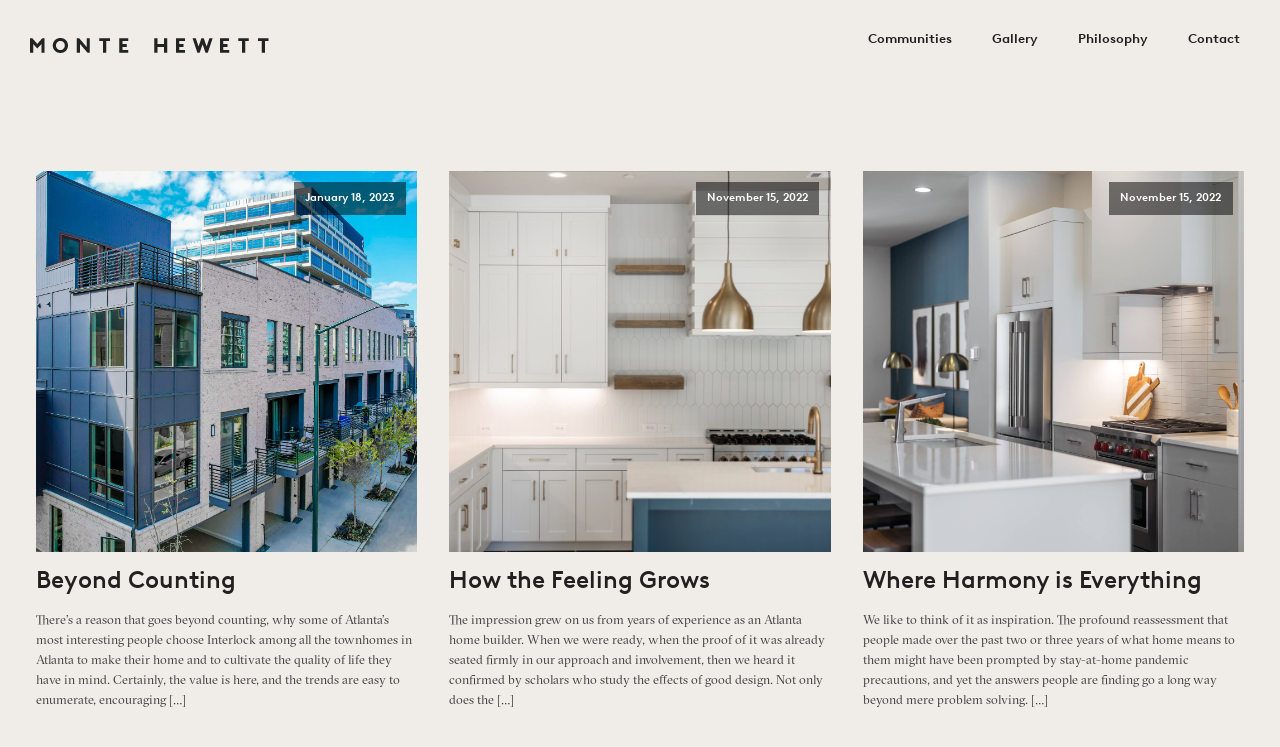

--- FILE ---
content_type: text/html; charset=UTF-8
request_url: https://montehewett.com/blog/page/2/
body_size: 14336
content:
<!DOCTYPE html>
<html lang="en" >
<head>
<meta charset="UTF-8">
<script type="text/javascript">
/* <![CDATA[ */
 var gform;gform||(document.addEventListener("gform_main_scripts_loaded",function(){gform.scriptsLoaded=!0}),window.addEventListener("DOMContentLoaded",function(){gform.domLoaded=!0}),gform={domLoaded:!1,scriptsLoaded:!1,initializeOnLoaded:function(o){gform.domLoaded&&gform.scriptsLoaded?o():!gform.domLoaded&&gform.scriptsLoaded?window.addEventListener("DOMContentLoaded",o):document.addEventListener("gform_main_scripts_loaded",o)},hooks:{action:{},filter:{}},addAction:function(o,n,r,t){gform.addHook("action",o,n,r,t)},addFilter:function(o,n,r,t){gform.addHook("filter",o,n,r,t)},doAction:function(o){gform.doHook("action",o,arguments)},applyFilters:function(o){return gform.doHook("filter",o,arguments)},removeAction:function(o,n){gform.removeHook("action",o,n)},removeFilter:function(o,n,r){gform.removeHook("filter",o,n,r)},addHook:function(o,n,r,t,i){null==gform.hooks[o][n]&&(gform.hooks[o][n]=[]);var e=gform.hooks[o][n];null==i&&(i=n+"_"+e.length),gform.hooks[o][n].push({tag:i,callable:r,priority:t=null==t?10:t})},doHook:function(n,o,r){var t;if(r=Array.prototype.slice.call(r,1),null!=gform.hooks[n][o]&&((o=gform.hooks[n][o]).sort(function(o,n){return o.priority-n.priority}),o.forEach(function(o){"function"!=typeof(t=o.callable)&&(t=window[t]),"action"==n?t.apply(null,r):r[0]=t.apply(null,r)})),"filter"==n)return r[0]},removeHook:function(o,n,t,i){var r;null!=gform.hooks[o][n]&&(r=(r=gform.hooks[o][n]).filter(function(o,n,r){return!!(null!=i&&i!=o.tag||null!=t&&t!=o.priority)}),gform.hooks[o][n]=r)}}); 
/* ]]> */
</script>

<meta name="viewport" content="width=device-width, initial-scale=1.0">
<!-- WP_HEAD() START -->
<link rel="preload" as="style" href="https://fonts.googleapis.com/css?family=Open+Sans:100,200,300,400,500,600,700,800,900|Open+Sans:100,200,300,400,500,600,700,800,900" >
<link rel="stylesheet" href="https://fonts.googleapis.com/css?family=Open+Sans:100,200,300,400,500,600,700,800,900|Open+Sans:100,200,300,400,500,600,700,800,900">
<meta name='robots' content='index, follow, max-image-preview:large, max-snippet:-1, max-video-preview:-1' />

	<!-- This site is optimized with the Yoast SEO plugin v22.9 - https://yoast.com/wordpress/plugins/seo/ -->
	<title>Blog - Monte Hewett Homes</title>
	<link rel="canonical" href="https://montehewett.com/blog/" />
	<meta property="og:locale" content="en_US" />
	<meta property="og:type" content="article" />
	<meta property="og:title" content="Blog - Monte Hewett Homes" />
	<meta property="og:url" content="https://montehewett.com/blog/" />
	<meta property="og:site_name" content="Monte Hewett Homes" />
	<meta name="twitter:card" content="summary_large_image" />
	<script type="application/ld+json" class="yoast-schema-graph">{"@context":"https://schema.org","@graph":[{"@type":"WebPage","@id":"https://montehewett.com/blog/","url":"https://montehewett.com/blog/","name":"Blog - Monte Hewett Homes","isPartOf":{"@id":"https://montehewett.com/#website"},"datePublished":"2021-02-03T21:50:42+00:00","dateModified":"2021-02-03T21:50:42+00:00","inLanguage":"en","potentialAction":[{"@type":"ReadAction","target":["https://montehewett.com/blog/"]}]},{"@type":"WebSite","@id":"https://montehewett.com/#website","url":"https://montehewett.com/","name":"Monte Hewett Homes","description":"Building Inspiring Places","potentialAction":[{"@type":"SearchAction","target":{"@type":"EntryPoint","urlTemplate":"https://montehewett.com/?s={search_term_string}"},"query-input":"required name=search_term_string"}],"inLanguage":"en"}]}</script>
	<!-- / Yoast SEO plugin. -->


<link rel='stylesheet' id='wp-block-library-css' href='https://montehewett.com/wp-includes/css/dist/block-library/style.min.css?ver=6.5.7' type='text/css' media='all' />
<style id='classic-theme-styles-inline-css' type='text/css'>
/*! This file is auto-generated */
.wp-block-button__link{color:#fff;background-color:#32373c;border-radius:9999px;box-shadow:none;text-decoration:none;padding:calc(.667em + 2px) calc(1.333em + 2px);font-size:1.125em}.wp-block-file__button{background:#32373c;color:#fff;text-decoration:none}
</style>
<style id='global-styles-inline-css' type='text/css'>
body{--wp--preset--color--black: #000000;--wp--preset--color--cyan-bluish-gray: #abb8c3;--wp--preset--color--white: #ffffff;--wp--preset--color--pale-pink: #f78da7;--wp--preset--color--vivid-red: #cf2e2e;--wp--preset--color--luminous-vivid-orange: #ff6900;--wp--preset--color--luminous-vivid-amber: #fcb900;--wp--preset--color--light-green-cyan: #7bdcb5;--wp--preset--color--vivid-green-cyan: #00d084;--wp--preset--color--pale-cyan-blue: #8ed1fc;--wp--preset--color--vivid-cyan-blue: #0693e3;--wp--preset--color--vivid-purple: #9b51e0;--wp--preset--gradient--vivid-cyan-blue-to-vivid-purple: linear-gradient(135deg,rgba(6,147,227,1) 0%,rgb(155,81,224) 100%);--wp--preset--gradient--light-green-cyan-to-vivid-green-cyan: linear-gradient(135deg,rgb(122,220,180) 0%,rgb(0,208,130) 100%);--wp--preset--gradient--luminous-vivid-amber-to-luminous-vivid-orange: linear-gradient(135deg,rgba(252,185,0,1) 0%,rgba(255,105,0,1) 100%);--wp--preset--gradient--luminous-vivid-orange-to-vivid-red: linear-gradient(135deg,rgba(255,105,0,1) 0%,rgb(207,46,46) 100%);--wp--preset--gradient--very-light-gray-to-cyan-bluish-gray: linear-gradient(135deg,rgb(238,238,238) 0%,rgb(169,184,195) 100%);--wp--preset--gradient--cool-to-warm-spectrum: linear-gradient(135deg,rgb(74,234,220) 0%,rgb(151,120,209) 20%,rgb(207,42,186) 40%,rgb(238,44,130) 60%,rgb(251,105,98) 80%,rgb(254,248,76) 100%);--wp--preset--gradient--blush-light-purple: linear-gradient(135deg,rgb(255,206,236) 0%,rgb(152,150,240) 100%);--wp--preset--gradient--blush-bordeaux: linear-gradient(135deg,rgb(254,205,165) 0%,rgb(254,45,45) 50%,rgb(107,0,62) 100%);--wp--preset--gradient--luminous-dusk: linear-gradient(135deg,rgb(255,203,112) 0%,rgb(199,81,192) 50%,rgb(65,88,208) 100%);--wp--preset--gradient--pale-ocean: linear-gradient(135deg,rgb(255,245,203) 0%,rgb(182,227,212) 50%,rgb(51,167,181) 100%);--wp--preset--gradient--electric-grass: linear-gradient(135deg,rgb(202,248,128) 0%,rgb(113,206,126) 100%);--wp--preset--gradient--midnight: linear-gradient(135deg,rgb(2,3,129) 0%,rgb(40,116,252) 100%);--wp--preset--font-size--small: 13px;--wp--preset--font-size--medium: 20px;--wp--preset--font-size--large: 36px;--wp--preset--font-size--x-large: 42px;--wp--preset--spacing--20: 0.44rem;--wp--preset--spacing--30: 0.67rem;--wp--preset--spacing--40: 1rem;--wp--preset--spacing--50: 1.5rem;--wp--preset--spacing--60: 2.25rem;--wp--preset--spacing--70: 3.38rem;--wp--preset--spacing--80: 5.06rem;--wp--preset--shadow--natural: 6px 6px 9px rgba(0, 0, 0, 0.2);--wp--preset--shadow--deep: 12px 12px 50px rgba(0, 0, 0, 0.4);--wp--preset--shadow--sharp: 6px 6px 0px rgba(0, 0, 0, 0.2);--wp--preset--shadow--outlined: 6px 6px 0px -3px rgba(255, 255, 255, 1), 6px 6px rgba(0, 0, 0, 1);--wp--preset--shadow--crisp: 6px 6px 0px rgba(0, 0, 0, 1);}:where(.is-layout-flex){gap: 0.5em;}:where(.is-layout-grid){gap: 0.5em;}body .is-layout-flex{display: flex;}body .is-layout-flex{flex-wrap: wrap;align-items: center;}body .is-layout-flex > *{margin: 0;}body .is-layout-grid{display: grid;}body .is-layout-grid > *{margin: 0;}:where(.wp-block-columns.is-layout-flex){gap: 2em;}:where(.wp-block-columns.is-layout-grid){gap: 2em;}:where(.wp-block-post-template.is-layout-flex){gap: 1.25em;}:where(.wp-block-post-template.is-layout-grid){gap: 1.25em;}.has-black-color{color: var(--wp--preset--color--black) !important;}.has-cyan-bluish-gray-color{color: var(--wp--preset--color--cyan-bluish-gray) !important;}.has-white-color{color: var(--wp--preset--color--white) !important;}.has-pale-pink-color{color: var(--wp--preset--color--pale-pink) !important;}.has-vivid-red-color{color: var(--wp--preset--color--vivid-red) !important;}.has-luminous-vivid-orange-color{color: var(--wp--preset--color--luminous-vivid-orange) !important;}.has-luminous-vivid-amber-color{color: var(--wp--preset--color--luminous-vivid-amber) !important;}.has-light-green-cyan-color{color: var(--wp--preset--color--light-green-cyan) !important;}.has-vivid-green-cyan-color{color: var(--wp--preset--color--vivid-green-cyan) !important;}.has-pale-cyan-blue-color{color: var(--wp--preset--color--pale-cyan-blue) !important;}.has-vivid-cyan-blue-color{color: var(--wp--preset--color--vivid-cyan-blue) !important;}.has-vivid-purple-color{color: var(--wp--preset--color--vivid-purple) !important;}.has-black-background-color{background-color: var(--wp--preset--color--black) !important;}.has-cyan-bluish-gray-background-color{background-color: var(--wp--preset--color--cyan-bluish-gray) !important;}.has-white-background-color{background-color: var(--wp--preset--color--white) !important;}.has-pale-pink-background-color{background-color: var(--wp--preset--color--pale-pink) !important;}.has-vivid-red-background-color{background-color: var(--wp--preset--color--vivid-red) !important;}.has-luminous-vivid-orange-background-color{background-color: var(--wp--preset--color--luminous-vivid-orange) !important;}.has-luminous-vivid-amber-background-color{background-color: var(--wp--preset--color--luminous-vivid-amber) !important;}.has-light-green-cyan-background-color{background-color: var(--wp--preset--color--light-green-cyan) !important;}.has-vivid-green-cyan-background-color{background-color: var(--wp--preset--color--vivid-green-cyan) !important;}.has-pale-cyan-blue-background-color{background-color: var(--wp--preset--color--pale-cyan-blue) !important;}.has-vivid-cyan-blue-background-color{background-color: var(--wp--preset--color--vivid-cyan-blue) !important;}.has-vivid-purple-background-color{background-color: var(--wp--preset--color--vivid-purple) !important;}.has-black-border-color{border-color: var(--wp--preset--color--black) !important;}.has-cyan-bluish-gray-border-color{border-color: var(--wp--preset--color--cyan-bluish-gray) !important;}.has-white-border-color{border-color: var(--wp--preset--color--white) !important;}.has-pale-pink-border-color{border-color: var(--wp--preset--color--pale-pink) !important;}.has-vivid-red-border-color{border-color: var(--wp--preset--color--vivid-red) !important;}.has-luminous-vivid-orange-border-color{border-color: var(--wp--preset--color--luminous-vivid-orange) !important;}.has-luminous-vivid-amber-border-color{border-color: var(--wp--preset--color--luminous-vivid-amber) !important;}.has-light-green-cyan-border-color{border-color: var(--wp--preset--color--light-green-cyan) !important;}.has-vivid-green-cyan-border-color{border-color: var(--wp--preset--color--vivid-green-cyan) !important;}.has-pale-cyan-blue-border-color{border-color: var(--wp--preset--color--pale-cyan-blue) !important;}.has-vivid-cyan-blue-border-color{border-color: var(--wp--preset--color--vivid-cyan-blue) !important;}.has-vivid-purple-border-color{border-color: var(--wp--preset--color--vivid-purple) !important;}.has-vivid-cyan-blue-to-vivid-purple-gradient-background{background: var(--wp--preset--gradient--vivid-cyan-blue-to-vivid-purple) !important;}.has-light-green-cyan-to-vivid-green-cyan-gradient-background{background: var(--wp--preset--gradient--light-green-cyan-to-vivid-green-cyan) !important;}.has-luminous-vivid-amber-to-luminous-vivid-orange-gradient-background{background: var(--wp--preset--gradient--luminous-vivid-amber-to-luminous-vivid-orange) !important;}.has-luminous-vivid-orange-to-vivid-red-gradient-background{background: var(--wp--preset--gradient--luminous-vivid-orange-to-vivid-red) !important;}.has-very-light-gray-to-cyan-bluish-gray-gradient-background{background: var(--wp--preset--gradient--very-light-gray-to-cyan-bluish-gray) !important;}.has-cool-to-warm-spectrum-gradient-background{background: var(--wp--preset--gradient--cool-to-warm-spectrum) !important;}.has-blush-light-purple-gradient-background{background: var(--wp--preset--gradient--blush-light-purple) !important;}.has-blush-bordeaux-gradient-background{background: var(--wp--preset--gradient--blush-bordeaux) !important;}.has-luminous-dusk-gradient-background{background: var(--wp--preset--gradient--luminous-dusk) !important;}.has-pale-ocean-gradient-background{background: var(--wp--preset--gradient--pale-ocean) !important;}.has-electric-grass-gradient-background{background: var(--wp--preset--gradient--electric-grass) !important;}.has-midnight-gradient-background{background: var(--wp--preset--gradient--midnight) !important;}.has-small-font-size{font-size: var(--wp--preset--font-size--small) !important;}.has-medium-font-size{font-size: var(--wp--preset--font-size--medium) !important;}.has-large-font-size{font-size: var(--wp--preset--font-size--large) !important;}.has-x-large-font-size{font-size: var(--wp--preset--font-size--x-large) !important;}
.wp-block-navigation a:where(:not(.wp-element-button)){color: inherit;}
:where(.wp-block-post-template.is-layout-flex){gap: 1.25em;}:where(.wp-block-post-template.is-layout-grid){gap: 1.25em;}
:where(.wp-block-columns.is-layout-flex){gap: 2em;}:where(.wp-block-columns.is-layout-grid){gap: 2em;}
.wp-block-pullquote{font-size: 1.5em;line-height: 1.6;}
</style>
<link rel='stylesheet' id='image-map-pro-dist-css-css' href='https://montehewett.com/wp-content/plugins/image-map-pro-wordpress/css/image-map-pro.min.css?ver=5.3.2' type='text/css' media='' />
<link rel='stylesheet' id='oxygen-css' href='https://montehewett.com/wp-content/plugins/oxygen/component-framework/oxygen.css?ver=4.8.3' type='text/css' media='all' />
<!--n2css--><script type="text/javascript" src="https://montehewett.com/wp-includes/js/jquery/jquery.min.js?ver=3.7.1" id="jquery-core-js"></script>
<link rel="https://api.w.org/" href="https://montehewett.com/wp-json/" /><link rel="alternate" type="application/json" href="https://montehewett.com/wp-json/wp/v2/pages/144" /><link rel="EditURI" type="application/rsd+xml" title="RSD" href="https://montehewett.com/xmlrpc.php?rsd" />
<meta name="generator" content="WordPress 6.5.7" />
<link rel='shortlink' href='https://montehewett.com/?p=144' />
<link rel="alternate" type="application/json+oembed" href="https://montehewett.com/wp-json/oembed/1.0/embed?url=https%3A%2F%2Fmontehewett.com%2Fblog%2F" />
<link rel="alternate" type="text/xml+oembed" href="https://montehewett.com/wp-json/oembed/1.0/embed?url=https%3A%2F%2Fmontehewett.com%2Fblog%2F&#038;format=xml" />
<meta name="facebook-domain-verification" content="3wcejkharlwgsh3hg6ikkl4s3d0xvw" />

<script async src="https://www.googletagmanager.com/gtag/js?id=G-GVRXYS9DBN"></script>
<script>
  window.dataLayer = window.dataLayer || [];
  function gtag(){dataLayer.push(arguments);}
  gtag('js', new Date());

  gtag('config', 'G-GVRXYS9DBN');
</script>
<link rel="icon" href="https://montehewett.com/wp-content/uploads/2020/12/cropped-montehewett_social_ebony-scaled-1-32x32.jpg" sizes="32x32" />
<link rel="icon" href="https://montehewett.com/wp-content/uploads/2020/12/cropped-montehewett_social_ebony-scaled-1-192x192.jpg" sizes="192x192" />
<link rel="apple-touch-icon" href="https://montehewett.com/wp-content/uploads/2020/12/cropped-montehewett_social_ebony-scaled-1-180x180.jpg" />
<meta name="msapplication-TileImage" content="https://montehewett.com/wp-content/uploads/2020/12/cropped-montehewett_social_ebony-scaled-1-270x270.jpg" />
<link rel='stylesheet' id='oxygen-cache-37-css' href='//montehewett.com/wp-content/uploads/oxygen/css/37.css?cache=1696508848&#038;ver=6.5.7' type='text/css' media='all' />
<link rel='stylesheet' id='oxygen-cache-144-css' href='//montehewett.com/wp-content/uploads/oxygen/css/144.css?cache=1663962693&#038;ver=6.5.7' type='text/css' media='all' />
<link rel='stylesheet' id='oxygen-universal-styles-css' href='//montehewett.com/wp-content/uploads/oxygen/css/universal.css?cache=1752095985&#038;ver=6.5.7' type='text/css' media='all' />
<!-- END OF WP_HEAD() -->
</head>
<body class="paged page-template-default page page-id-144 paged-2 page-paged-2  wp-embed-responsive oxygen-body" >




						<header id="_header-11-37" class="oxy-header-wrapper oxy-overlay-header oxy-header" ><div id="_header_row-12-37" class="oxy-header-row" ><div class="oxy-header-container"><div id="_header_left-13-37" class="oxy-header-left" ><a id="link-18-37" class="ct-link" href="https://montehewett.com/"   ><img  id="image-14-37" alt="" src="https://montehewett.com/wp-content/uploads/2020/12/logo-monte-hewett-h.svg" class="ct-image"/></a></div><div id="_header_center-15-37" class="oxy-header-center" ></div><div id="_header_right-16-37" class="oxy-header-right" ><nav id="_nav_menu-17-37" class="oxy-nav-menu oxy-nav-menu-dropdowns oxy-nav-menu-dropdown-arrow" ><div class='oxy-menu-toggle'><div class='oxy-nav-menu-hamburger-wrap'><div class='oxy-nav-menu-hamburger'><div class='oxy-nav-menu-hamburger-line'></div><div class='oxy-nav-menu-hamburger-line'></div><div class='oxy-nav-menu-hamburger-line'></div></div></div></div><div class="menu-primary-container"><ul id="menu-primary" class="oxy-nav-menu-list"><li id="menu-item-41" class="menu-item menu-item-type-post_type menu-item-object-page menu-item-41"><a href="https://montehewett.com/communities/">Communities</a></li>
<li id="menu-item-349" class="menu-item menu-item-type-post_type menu-item-object-page menu-item-349"><a href="https://montehewett.com/gallery/">Gallery</a></li>
<li id="menu-item-106" class="menu-item menu-item-type-post_type menu-item-object-page menu-item-106"><a href="https://montehewett.com/philosophy/">Philosophy</a></li>
<li id="menu-item-12" class="menu-item menu-item-type-custom menu-item-object-custom menu-item-12"><a href="#contact">Contact</a></li>
</ul></div></nav></div></div></div></header>
		<div id='inner_content-3-37' class='ct-inner-content'><section id="section-6-144" class=" ct-section" ><div class="ct-section-inner-wrap">        
                <div id="_posts_grid-2-144" class='oxy-easy-posts oxy-posts-grid' >
                    <div class='oxy-posts'>
                 <div class='oxy-post'>
  
    <a class='oxy-post-image' href='https://montehewett.com/blog/beyond-counting/'>
      <div class='oxy-post-image-fixed-ratio' style='background-image: url(https://montehewett.com/wp-content/uploads/2023/01/DJI_0128.jpg);'>
      </div>
      
      <div class='oxy-post-image-date-overlay'>
		January 18, 2023	  </div>
      
	</a>
  
	<a class='oxy-post-title' href='https://montehewett.com/blog/beyond-counting/'>Beyond Counting</a>

	<div class='oxy-post-meta'>

		<div class='oxy-post-meta-author oxy-post-meta-item'>
			jess@evatlanta.com		</div>

		<div class='oxy-post-meta-comments oxy-post-meta-item'>
			<a href='https://montehewett.com/blog/beyond-counting/#respond'>No Comments</a>
		</div>

	</div>

	<div class='oxy-post-content'>
		<p>There’s a reason that goes beyond counting, why some of Atlanta’s most interesting people choose Interlock among all the townhomes in Atlanta to make their home and to cultivate the quality of life they have in mind. Certainly, the value is here, and the trends are easy to enumerate, encouraging [&hellip;]</p>
	</div>

	<a href='https://montehewett.com/blog/beyond-counting/' class='oxy-read-more'>Read More</a>

</div> <div class='oxy-post'>
  
    <a class='oxy-post-image' href='https://montehewett.com/blog/how-the-feeling-grows/'>
      <div class='oxy-post-image-fixed-ratio' style='background-image: url(https://montehewett.com/wp-content/uploads/2022/11/featured-nov-Monte-Hewett.jpg);'>
      </div>
      
      <div class='oxy-post-image-date-overlay'>
		November 15, 2022	  </div>
      
	</a>
  
	<a class='oxy-post-title' href='https://montehewett.com/blog/how-the-feeling-grows/'>How the Feeling Grows</a>

	<div class='oxy-post-meta'>

		<div class='oxy-post-meta-author oxy-post-meta-item'>
			admin		</div>

		<div class='oxy-post-meta-comments oxy-post-meta-item'>
			<a href='https://montehewett.com/blog/how-the-feeling-grows/#respond'>No Comments</a>
		</div>

	</div>

	<div class='oxy-post-content'>
		<p>The impression grew on us from years of experience as an Atlanta home builder. When we were ready, when the proof of it was already seated firmly in our approach and involvement, then we heard it confirmed by scholars who study the effects of good design. Not only does the [&hellip;]</p>
	</div>

	<a href='https://montehewett.com/blog/how-the-feeling-grows/' class='oxy-read-more'>Read More</a>

</div> <div class='oxy-post'>
  
    <a class='oxy-post-image' href='https://montehewett.com/blog/where-harmony-is-everything/'>
      <div class='oxy-post-image-fixed-ratio' style='background-image: url(https://montehewett.com/wp-content/uploads/2022/10/featured-Monte-Hewett.jpg);'>
      </div>
      
      <div class='oxy-post-image-date-overlay'>
		November 15, 2022	  </div>
      
	</a>
  
	<a class='oxy-post-title' href='https://montehewett.com/blog/where-harmony-is-everything/'>Where Harmony is Everything</a>

	<div class='oxy-post-meta'>

		<div class='oxy-post-meta-author oxy-post-meta-item'>
			admin		</div>

		<div class='oxy-post-meta-comments oxy-post-meta-item'>
			<a href='https://montehewett.com/blog/where-harmony-is-everything/#respond'>No Comments</a>
		</div>

	</div>

	<div class='oxy-post-content'>
		<p>We like to think of it as inspiration. The profound reassessment that people made over the past two or three years of what home means to them might have been prompted by stay-at-home pandemic precautions, and yet the answers people are finding go a long way beyond mere problem solving. [&hellip;]</p>
	</div>

	<a href='https://montehewett.com/blog/where-harmony-is-everything/' class='oxy-read-more'>Read More</a>

</div> <div class='oxy-post'>
  
    <a class='oxy-post-image' href='https://montehewett.com/blog/inside-authenticity/'>
      <div class='oxy-post-image-fixed-ratio' style='background-image: url(https://montehewett.com/wp-content/uploads/2022/09/Monte-Hewett-Inside-Authenticity.png);'>
      </div>
      
      <div class='oxy-post-image-date-overlay'>
		September 20, 2022	  </div>
      
	</a>
  
	<a class='oxy-post-title' href='https://montehewett.com/blog/inside-authenticity/'>Inside Authenticity</a>

	<div class='oxy-post-meta'>

		<div class='oxy-post-meta-author oxy-post-meta-item'>
			admin		</div>

		<div class='oxy-post-meta-comments oxy-post-meta-item'>
			<a href='https://montehewett.com/blog/inside-authenticity/#respond'>No Comments</a>
		</div>

	</div>

	<div class='oxy-post-content'>
		<p>We’d better look quick when the time comes, so we are discussing this early. Next month, for just a few weeks in late October and early November, we won’t need a trip to New England to enjoy the brilliant colors of autumn here in Atlanta. A special time, and some [&hellip;]</p>
	</div>

	<a href='https://montehewett.com/blog/inside-authenticity/' class='oxy-read-more'>Read More</a>

</div> <div class='oxy-post'>
  
    <a class='oxy-post-image' href='https://montehewett.com/blog/downtown-energy-with-neighborhood-lifestyles/'>
      <div class='oxy-post-image-fixed-ratio' style='background-image: url(https://montehewett.com/wp-content/uploads/2022/09/featured_HOWELL_MILL_RD_NW__031.jpg);'>
      </div>
      
      <div class='oxy-post-image-date-overlay'>
		September 2, 2022	  </div>
      
	</a>
  
	<a class='oxy-post-title' href='https://montehewett.com/blog/downtown-energy-with-neighborhood-lifestyles/'>Downtown Energy with Neighborhood Lifestyles</a>

	<div class='oxy-post-meta'>

		<div class='oxy-post-meta-author oxy-post-meta-item'>
			admin		</div>

		<div class='oxy-post-meta-comments oxy-post-meta-item'>
			<a href='https://montehewett.com/blog/downtown-energy-with-neighborhood-lifestyles/#respond'>No Comments</a>
		</div>

	</div>

	<div class='oxy-post-content'>
		<p>What the fortunate residents of Atlanta townhomes in West Midtown will tell you is that city living is more personal than they might have imagined. People who haven’t experienced city life firsthand are known to say that anonymity and even a paradoxical loneliness is the result of making a home [&hellip;]</p>
	</div>

	<a href='https://montehewett.com/blog/downtown-energy-with-neighborhood-lifestyles/' class='oxy-read-more'>Read More</a>

</div> <div class='oxy-post'>
  
    <a class='oxy-post-image' href='https://montehewett.com/blog/harmonizing-elements-with-desires/'>
      <div class='oxy-post-image-fixed-ratio' style='background-image: url(https://montehewett.com/wp-content/uploads/2022/08/featured-Monte-Hewett-Website-Gallery-2020-93.jpg);'>
      </div>
      
      <div class='oxy-post-image-date-overlay'>
		August 19, 2022	  </div>
      
	</a>
  
	<a class='oxy-post-title' href='https://montehewett.com/blog/harmonizing-elements-with-desires/'>Harmonizing Elements with Desires</a>

	<div class='oxy-post-meta'>

		<div class='oxy-post-meta-author oxy-post-meta-item'>
			admin		</div>

		<div class='oxy-post-meta-comments oxy-post-meta-item'>
			<a href='https://montehewett.com/blog/harmonizing-elements-with-desires/#respond'>No Comments</a>
		</div>

	</div>

	<div class='oxy-post-content'>
		<p>Selecting or building a new home can be one of life’s most fulfilling adventures, and yet to make it so calls for openness, awareness, and answers. Which floor plans are compatible with our lifestyles? Which locations will nurture our personal and professional journeys? And which home designs impart the feeling [&hellip;]</p>
	</div>

	<a href='https://montehewett.com/blog/harmonizing-elements-with-desires/' class='oxy-read-more'>Read More</a>

</div> <div class='oxy-post'>
  
    <a class='oxy-post-image' href='https://montehewett.com/blog/your-version-of-home/'>
      <div class='oxy-post-image-fixed-ratio' style='background-image: url(https://montehewett.com/wp-content/uploads/2022/07/featured-Monte-Hewett-Website-Gallery-2020-65-1.jpg);'>
      </div>
      
      <div class='oxy-post-image-date-overlay'>
		July 18, 2022	  </div>
      
	</a>
  
	<a class='oxy-post-title' href='https://montehewett.com/blog/your-version-of-home/'>Your Version of Home</a>

	<div class='oxy-post-meta'>

		<div class='oxy-post-meta-author oxy-post-meta-item'>
			admin		</div>

		<div class='oxy-post-meta-comments oxy-post-meta-item'>
			<a href='https://montehewett.com/blog/your-version-of-home/#respond'>No Comments</a>
		</div>

	</div>

	<div class='oxy-post-content'>
		<p>Remarkable and durable are the motives that people bring with them into the world of Atlanta homes for sale. Even with the perspective of a quarter century as an Atlanta home builder, we cannot recall another time when the passions to get their homes exactly right motivated our clients and [&hellip;]</p>
	</div>

	<a href='https://montehewett.com/blog/your-version-of-home/' class='oxy-read-more'>Read More</a>

</div> <div class='oxy-post'>
  
    <a class='oxy-post-image' href='https://montehewett.com/blog/contented-and-connected/'>
      <div class='oxy-post-image-fixed-ratio' style='background-image: url(https://montehewett.com/wp-content/uploads/2022/07/1115-Howell-Mill-Rd-Atlanta-LR-v4-Virtually-Staged-scaled.jpg);'>
      </div>
      
      <div class='oxy-post-image-date-overlay'>
		July 1, 2022	  </div>
      
	</a>
  
	<a class='oxy-post-title' href='https://montehewett.com/blog/contented-and-connected/'>Contented and Connected</a>

	<div class='oxy-post-meta'>

		<div class='oxy-post-meta-author oxy-post-meta-item'>
			admin		</div>

		<div class='oxy-post-meta-comments oxy-post-meta-item'>
			<a href='https://montehewett.com/blog/contented-and-connected/#respond'>No Comments</a>
		</div>

	</div>

	<div class='oxy-post-content'>
		<p>The joys of living at Interlock extend both inside and outside the Monte Hewett homes there. Inside and out, it is a way of life that could hardly be more up to the minute, more energized, more enjoyable in every way. No wonder the artists and architects, the entrepreneurs and [&hellip;]</p>
	</div>

	<a href='https://montehewett.com/blog/contented-and-connected/' class='oxy-read-more'>Read More</a>

</div> <div class='oxy-post'>
  
    <a class='oxy-post-image' href='https://montehewett.com/blog/inspired-by-clients-and-communities/'>
      <div class='oxy-post-image-fixed-ratio' style='background-image: url(https://montehewett.com/wp-content/uploads/2022/06/HOWELL_MILL_RD_NW__021-scaled.jpg);'>
      </div>
      
      <div class='oxy-post-image-date-overlay'>
		June 10, 2022	  </div>
      
	</a>
  
	<a class='oxy-post-title' href='https://montehewett.com/blog/inspired-by-clients-and-communities/'>Inspired by Clients and Communities</a>

	<div class='oxy-post-meta'>

		<div class='oxy-post-meta-author oxy-post-meta-item'>
			admin		</div>

		<div class='oxy-post-meta-comments oxy-post-meta-item'>
			<a href='https://montehewett.com/blog/inspired-by-clients-and-communities/#respond'>No Comments</a>
		</div>

	</div>

	<div class='oxy-post-content'>
		<p>With almost a quarter-century’s experience as an Atlanta home builder, Monte Hewett arrived here with plenty of experience already under his belt. It might be this unusual point of view – fully grown and yet new to the scene – that enabled Monte from the start to see the essence [&hellip;]</p>
	</div>

	<a href='https://montehewett.com/blog/inspired-by-clients-and-communities/' class='oxy-read-more'>Read More</a>

</div> <div class='oxy-post'>
  
    <a class='oxy-post-image' href='https://montehewett.com/blog/soul-of-a-city/'>
      <div class='oxy-post-image-fixed-ratio' style='background-image: url(https://montehewett.com/wp-content/uploads/2022/06/featured-image-Interlock.jpg);'>
      </div>
      
      <div class='oxy-post-image-date-overlay'>
		June 1, 2022	  </div>
      
	</a>
  
	<a class='oxy-post-title' href='https://montehewett.com/blog/soul-of-a-city/'>Soul of a City</a>

	<div class='oxy-post-meta'>

		<div class='oxy-post-meta-author oxy-post-meta-item'>
			admin		</div>

		<div class='oxy-post-meta-comments oxy-post-meta-item'>
			<a href='https://montehewett.com/blog/soul-of-a-city/#respond'>No Comments</a>
		</div>

	</div>

	<div class='oxy-post-content'>
		<p>Artists, architects, and planners; history buffs and philosophers; students of the phenomenal ways of being human – they mostly agree that there’s something special about a crossroads. The magnetism of the earth, they point out, is not restricted to what makes compasses point north. Rather, the convergence of human events [&hellip;]</p>
	</div>

	<a href='https://montehewett.com/blog/soul-of-a-city/' class='oxy-read-more'>Read More</a>

</div>            </div>
                        <div class='oxy-easy-posts-pages'>
                <a class="prev page-numbers" href="https://montehewett.com/blog/page/1/">&laquo; Previous</a>
<a class="page-numbers" href="https://montehewett.com/blog/page/1/">1</a>
<span aria-current="page" class="page-numbers current">2</span>
<a class="page-numbers" href="https://montehewett.com/blog/page/3/">3</a>
<a class="page-numbers" href="https://montehewett.com/blog/page/4/">4</a>
<a class="page-numbers" href="https://montehewett.com/blog/page/5/">5</a>
<a class="next page-numbers" href="https://montehewett.com/blog/page/3/">Next &raquo;</a>            </div>
                            </div>
                </div></section></div><section id="contact-section" class=" ct-section" ><div class="ct-section-inner-wrap"><div id="new_columns-6-37" class="ct-new-columns" ><div id="div_block-7-37" class="ct-div-block" ><div id="_rich_text-8-37" class="oxy-rich-text" ><h1>Contact</h1></div><div id="_rich_text-185-37" class="oxy-rich-text brown-regular" ><p>5775 Glenridge Drive<br />Bldg C, Ste 210<br />Atlanta, GA 30328</p><p><strong><a href="tel:404 459 6080">404 459 6080</a></strong><br /><strong><a href="mailto:info@montehewett.com">info@montehewett.com</a></strong></p></div><div id="_rich_text-19-37" class="oxy-rich-text brown-regular" ></div></div><div id="div_block-9-37" class="ct-div-block" ><div id="div_block-21-37" class="ct-div-block" ><div id="contact" class="ct-shortcode" ><script type="text/javascript"></script>
                <div class='gf_browser_chrome gform_wrapper gform_legacy_markup_wrapper gform-theme--no-framework' data-form-theme='legacy' data-form-index='0' id='gform_wrapper_1' ><div id='gf_1' class='gform_anchor' tabindex='-1'></div><form method='post' enctype='multipart/form-data' target='gform_ajax_frame_1' id='gform_1'  action='/blog/page/2/#gf_1' data-formid='1' novalidate>
                        <div class='gform-body gform_body'><ul id='gform_fields_1' class='gform_fields top_label form_sublabel_below description_below validation_below'><li id="field_1_2" class="gfield gfield--type-text gfield_contains_required field_sublabel_below gfield--no-description field_description_below hidden_label field_validation_below gfield_visibility_visible"  data-js-reload="field_1_2" ><label class='gfield_label gform-field-label' for='input_1_2'>First Name<span class="gfield_required"><span class="gfield_required gfield_required_asterisk">*</span></span></label><div class='ginput_container ginput_container_text'><input name='input_2' id='input_1_2' type='text' value='' class='large'    placeholder='First Name' aria-required="true" aria-invalid="false"   /> </div></li><li id="field_1_3" class="gfield gfield--type-text gfield_contains_required field_sublabel_below gfield--no-description field_description_below hidden_label field_validation_below gfield_visibility_visible"  data-js-reload="field_1_3" ><label class='gfield_label gform-field-label' for='input_1_3'>Last Name<span class="gfield_required"><span class="gfield_required gfield_required_asterisk">*</span></span></label><div class='ginput_container ginput_container_text'><input name='input_3' id='input_1_3' type='text' value='' class='large'    placeholder='Last Name' aria-required="true" aria-invalid="false"   /> </div></li><li id="field_1_4" class="gfield gfield--type-email gfield_contains_required field_sublabel_below gfield--no-description field_description_below hidden_label field_validation_below gfield_visibility_visible"  data-js-reload="field_1_4" ><label class='gfield_label gform-field-label' for='input_1_4'>Email<span class="gfield_required"><span class="gfield_required gfield_required_asterisk">*</span></span></label><div class='ginput_container ginput_container_email'>
                            <input name='input_4' id='input_1_4' type='email' value='' class='large'   placeholder='Email' aria-required="true" aria-invalid="false"  />
                        </div></li><li id="field_1_5" class="gfield gfield--type-phone gfield_contains_required field_sublabel_below gfield--no-description field_description_below hidden_label field_validation_below gfield_visibility_visible"  data-js-reload="field_1_5" ><label class='gfield_label gform-field-label' for='input_1_5'>Phone<span class="gfield_required"><span class="gfield_required gfield_required_asterisk">*</span></span></label><div class='ginput_container ginput_container_phone'><input name='input_5' id='input_1_5' type='tel' value='' class='large'  placeholder='Phone' aria-required="true" aria-invalid="false"   /></div></li><li id="field_1_8" class="gfield gfield--type-text gf_message gfield_contains_required field_sublabel_below gfield--no-description field_description_below hidden_label field_validation_below gfield_visibility_visible"  data-js-reload="field_1_8" ><label class='gfield_label gform-field-label' for='input_1_8'>Anything else we should know<span class="gfield_required"><span class="gfield_required gfield_required_asterisk">*</span></span></label><div class='ginput_container ginput_container_text'><input name='input_8' id='input_1_8' type='text' value='' class='large'    placeholder='Anything else we should know' aria-required="true" aria-invalid="false"   /> </div></li><li id="field_1_10" class="gfield gfield--type-captcha field_sublabel_below gfield--no-description field_description_below field_validation_below gfield_visibility_visible"  data-js-reload="field_1_10" ><label class='gfield_label gform-field-label screen-reader-text' for='input_1_10'></label><div id='input_1_10' class='ginput_container ginput_recaptcha' data-sitekey='6LfZrwYaAAAAAAp70acMUKMHtpOFr3bPtkeg_Gi_'  data-theme='light' data-tabindex='-1' data-size='invisible' data-badge='bottomright'></div></li></ul></div>
        <div class='gform_footer top_label'> <input type='submit' id='gform_submit_button_1' class='gform_button button' value='Submit'  onclick='if(window["gf_submitting_1"]){return false;}  if( !jQuery("#gform_1")[0].checkValidity || jQuery("#gform_1")[0].checkValidity()){window["gf_submitting_1"]=true;}  ' onkeypress='if( event.keyCode == 13 ){ if(window["gf_submitting_1"]){return false;} if( !jQuery("#gform_1")[0].checkValidity || jQuery("#gform_1")[0].checkValidity()){window["gf_submitting_1"]=true;}  jQuery("#gform_1").trigger("submit",[true]); }' /> <input type='hidden' name='gform_ajax' value='form_id=1&amp;title=&amp;description=&amp;tabindex=0&amp;theme=legacy' />
            <input type='hidden' class='gform_hidden' name='is_submit_1' value='1' />
            <input type='hidden' class='gform_hidden' name='gform_submit' value='1' />
            
            <input type='hidden' class='gform_hidden' name='gform_unique_id' value='' />
            <input type='hidden' class='gform_hidden' name='state_1' value='WyJbXSIsImJiMGQ1NzFkNGIyOTQ4ZWU5MDRmNzJkMDk1NjAzMzE3Il0=' />
            <input type='hidden' class='gform_hidden' name='gform_target_page_number_1' id='gform_target_page_number_1' value='0' />
            <input type='hidden' class='gform_hidden' name='gform_source_page_number_1' id='gform_source_page_number_1' value='1' />
            <input type='hidden' name='gform_field_values' value='' />
            
        </div>
                        <p style="display: none !important;" class="akismet-fields-container" data-prefix="ak_"><label>&#916;<textarea name="ak_hp_textarea" cols="45" rows="8" maxlength="100"></textarea></label><input type="hidden" id="ak_js_1" name="ak_js" value="54"/><script>document.getElementById( "ak_js_1" ).setAttribute( "value", ( new Date() ).getTime() );</script></p></form>
                        </div>
		                <iframe style='display:none;width:0px;height:0px;' src='about:blank' name='gform_ajax_frame_1' id='gform_ajax_frame_1' title='This iframe contains the logic required to handle Ajax powered Gravity Forms.'></iframe>
		                <script type="text/javascript">
/* <![CDATA[ */
 gform.initializeOnLoaded( function() {gformInitSpinner( 1, 'https://montehewett.com/wp-content/plugins/gravityforms/images/spinner.svg', true );jQuery('#gform_ajax_frame_1').on('load',function(){var contents = jQuery(this).contents().find('*').html();var is_postback = contents.indexOf('GF_AJAX_POSTBACK') >= 0;if(!is_postback){return;}var form_content = jQuery(this).contents().find('#gform_wrapper_1');var is_confirmation = jQuery(this).contents().find('#gform_confirmation_wrapper_1').length > 0;var is_redirect = contents.indexOf('gformRedirect(){') >= 0;var is_form = form_content.length > 0 && ! is_redirect && ! is_confirmation;var mt = parseInt(jQuery('html').css('margin-top'), 10) + parseInt(jQuery('body').css('margin-top'), 10) + 100;if(is_form){jQuery('#gform_wrapper_1').html(form_content.html());if(form_content.hasClass('gform_validation_error')){jQuery('#gform_wrapper_1').addClass('gform_validation_error');} else {jQuery('#gform_wrapper_1').removeClass('gform_validation_error');}setTimeout( function() { /* delay the scroll by 50 milliseconds to fix a bug in chrome */ jQuery(document).scrollTop(jQuery('#gform_wrapper_1').offset().top - mt); }, 50 );if(window['gformInitDatepicker']) {gformInitDatepicker();}if(window['gformInitPriceFields']) {gformInitPriceFields();}var current_page = jQuery('#gform_source_page_number_1').val();gformInitSpinner( 1, 'https://montehewett.com/wp-content/plugins/gravityforms/images/spinner.svg', true );jQuery(document).trigger('gform_page_loaded', [1, current_page]);window['gf_submitting_1'] = false;}else if(!is_redirect){var confirmation_content = jQuery(this).contents().find('.GF_AJAX_POSTBACK').html();if(!confirmation_content){confirmation_content = contents;}jQuery('#gform_wrapper_1').replaceWith(confirmation_content);jQuery(document).scrollTop(jQuery('#gf_1').offset().top - mt);jQuery(document).trigger('gform_confirmation_loaded', [1]);window['gf_submitting_1'] = false;wp.a11y.speak(jQuery('#gform_confirmation_message_1').text());}else{jQuery('#gform_1').append(contents);if(window['gformRedirect']) {gformRedirect();}}jQuery(document).trigger("gform_pre_post_render", [{ formId: "1", currentPage: "current_page", abort: function() { this.preventDefault(); } }]);                if (event && event.defaultPrevented) {                return;         }        const gformWrapperDiv = document.getElementById( "gform_wrapper_1" );        if ( gformWrapperDiv ) {            const visibilitySpan = document.createElement( "span" );            visibilitySpan.id = "gform_visibility_test_1";            gformWrapperDiv.insertAdjacentElement( "afterend", visibilitySpan );        }        const visibilityTestDiv = document.getElementById( "gform_visibility_test_1" );        let postRenderFired = false;                function triggerPostRender() {            if ( postRenderFired ) {                return;            }            postRenderFired = true;            jQuery( document ).trigger( 'gform_post_render', [1, current_page] );            gform.utils.trigger( { event: 'gform/postRender', native: false, data: { formId: 1, currentPage: current_page } } );            if ( visibilityTestDiv ) {                visibilityTestDiv.parentNode.removeChild( visibilityTestDiv );            }        }        function debounce( func, wait, immediate ) {            var timeout;            return function() {                var context = this, args = arguments;                var later = function() {                    timeout = null;                    if ( !immediate ) func.apply( context, args );                };                var callNow = immediate && !timeout;                clearTimeout( timeout );                timeout = setTimeout( later, wait );                if ( callNow ) func.apply( context, args );            };        }        const debouncedTriggerPostRender = debounce( function() {            triggerPostRender();        }, 200 );        if ( visibilityTestDiv && visibilityTestDiv.offsetParent === null ) {            const observer = new MutationObserver( ( mutations ) => {                mutations.forEach( ( mutation ) => {                    if ( mutation.type === 'attributes' && visibilityTestDiv.offsetParent !== null ) {                        debouncedTriggerPostRender();                        observer.disconnect();                    }                });            });            observer.observe( document.body, {                attributes: true,                childList: false,                subtree: true,                attributeFilter: [ 'style', 'class' ],            });        } else {            triggerPostRender();        }    } );} ); 
/* ]]> */
</script>
</div></div></div></div></div></section><section id="section-22-37" class=" ct-section" ><div class="ct-section-inner-wrap"><div id="div_block-24-37" class="ct-div-block" ><a id="link-48-37" class="ct-link" href="https://montehewetthomes.com/" target="_blank"  ><img  id="image-28-37" alt="" src="https://montehewett.com/wp-content/uploads/2020/11/logo-monte-hewett.svg" class="ct-image"/></a></div><div id="div_block-25-37" class="ct-div-block" ><div id="_rich_text-38-37" class="oxy-rich-text brown-regular" ><a style="color: #fff;" href="tel:4044596080">404 459 6080</a><br>
<a style="color: #fff;" href="mailto:info@montehewett.com">info@montehewett.com</a><br>
<a style="color: #f05929;" href="/blog">blog</a></div></div><div id="div_block-26-37" class="ct-div-block" ></div><div id="div_block-27-37" class="ct-div-block" ><div id="_rich_text-37-37" class="oxy-rich-text brown-regular" ><p>5775 Glenridge Drive<br />Bldg C, Ste 210<br />Atlanta, GA 30328</p></div></div><div id="div_block-33-37" class="ct-div-block" ><div id="_social_icons-40-37" class="oxy-social-icons" ><a href='https://www.facebook.com/MonteHewettHomes' target='_blank' class='oxy-social-icons-facebook'><svg><title>Visit our Facebook</title><use xlink:href='#oxy-social-icons-icon-facebook'></use></svg></a><a href='https://www.instagram.com/montehewetthomes/' target='_blank' class='oxy-social-icons-instagram'><svg><title>Visit our Instagram</title><use xlink:href='#oxy-social-icons-icon-instagram'></use></svg></a></div></div></div></section><section id="section-171-37" class=" ct-section" ><div class="ct-section-inner-wrap"><div id="div_block-179-37" class="ct-div-block" ><div id="_rich_text-180-37" class="oxy-rich-text brown-regular" ><p>5775 Glenridge Drive<br>
Building B, Suite 100<br>
Atlanta, GA 30328</p>
<a href="tel:4044596080" style="color: #fff;">404 459 6080</a><br>
<a href="mailto:info@montehewett.com" style="color: #fff;">info@montehewett.com</a></div><div id="_social_icons-182-37" class="oxy-social-icons" ><a href='https://www.facebook.com/MonteHewettHomes' target='_blank' class='oxy-social-icons-facebook'><svg><title>Visit our Facebook</title><use xlink:href='#oxy-social-icons-icon-facebook'></use></svg></a><a href='https://www.instagram.com/montehewetthomes/' target='_blank' class='oxy-social-icons-instagram'><svg><title>Visit our Instagram</title><use xlink:href='#oxy-social-icons-icon-instagram'></use></svg></a></div></div></div></section><section id="section-136-37" class=" ct-section" ><div class="ct-section-inner-wrap"><div id="div_block-153-37" class="ct-div-block" ><a id="link-138-37" class="ct-link" href="https://montehewetthomes.com/" target="_blank"  ><img  id="image-139-37" alt="" src="https://montehewett.com/wp-content/uploads/2020/11/logo-monte-hewett.svg" class="ct-image"/></a></div></div></section>	<!-- WP_FOOTER -->

<script src="//app.lassocrm.com/analytics.js" type="text/javascript"></script>
<script type="text/javascript">
</script>



<script>jQuery(document).on('click','a[href*="#"]',function(t){if(jQuery(t.target).closest('.wc-tabs').length>0){return}if(jQuery(this).is('[href="#"]')||jQuery(this).is('[href="#0"]')||jQuery(this).is('[href*="replytocom"]')){return};if(location.pathname.replace(/^\//,"")==this.pathname.replace(/^\//,"")&&location.hostname==this.hostname){var e=jQuery(this.hash);(e=e.length?e:jQuery("[name="+this.hash.slice(1)+"]")).length&&(t.preventDefault(),jQuery("html, body").animate({scrollTop:e.offset().top-0},1000))}});</script>
		<script type="text/javascript">
			jQuery(document).ready(function() {
				jQuery('body').on('click', '.oxy-menu-toggle', function() {
					jQuery(this).parent('.oxy-nav-menu').toggleClass('oxy-nav-menu-open');
					jQuery('body').toggleClass('oxy-nav-menu-prevent-overflow');
					jQuery('html').toggleClass('oxy-nav-menu-prevent-overflow');
				});
				var selector = '.oxy-nav-menu-open .menu-item a[href*="#"]';
				jQuery('body').on('click', selector, function(){
					jQuery('.oxy-nav-menu-open').removeClass('oxy-nav-menu-open');
					jQuery('body').removeClass('oxy-nav-menu-prevent-overflow');
					jQuery('html').removeClass('oxy-nav-menu-prevent-overflow');
					jQuery(this).click();
				});
			});
		</script>

	
		<svg style="position: absolute; width: 0; height: 0; overflow: hidden;" version="1.1" xmlns="http://www.w3.org/2000/svg" xmlns:xlink="http://www.w3.org/1999/xlink">
		   <defs>
		      <symbol id="oxy-social-icons-icon-linkedin" viewBox="0 0 32 32">
		         <title>linkedin</title>
		         <path d="M12 12h5.535v2.837h0.079c0.77-1.381 2.655-2.837 5.464-2.837 5.842 0 6.922 3.637 6.922 8.367v9.633h-5.769v-8.54c0-2.037-0.042-4.657-3.001-4.657-3.005 0-3.463 2.218-3.463 4.509v8.688h-5.767v-18z"></path>
		         <path d="M2 12h6v18h-6v-18z"></path>
		         <path d="M8 7c0 1.657-1.343 3-3 3s-3-1.343-3-3c0-1.657 1.343-3 3-3s3 1.343 3 3z"></path>
		      </symbol>
		      <symbol id="oxy-social-icons-icon-facebook" viewBox="0 0 32 32">
		         <title>facebook</title>
		         <path d="M19 6h5v-6h-5c-3.86 0-7 3.14-7 7v3h-4v6h4v16h6v-16h5l1-6h-6v-3c0-0.542 0.458-1 1-1z"></path>
		      </symbol>
		      <symbol id="oxy-social-icons-icon-pinterest" viewBox="0 0 32 32">
		         <title>pinterest</title>
		         <path d="M16 2.138c-7.656 0-13.863 6.206-13.863 13.863 0 5.875 3.656 10.887 8.813 12.906-0.119-1.094-0.231-2.781 0.050-3.975 0.25-1.081 1.625-6.887 1.625-6.887s-0.412-0.831-0.412-2.056c0-1.925 1.119-3.369 2.506-3.369 1.181 0 1.756 0.887 1.756 1.95 0 1.188-0.756 2.969-1.15 4.613-0.331 1.381 0.688 2.506 2.050 2.506 2.462 0 4.356-2.6 4.356-6.35 0-3.319-2.387-5.638-5.787-5.638-3.944 0-6.256 2.956-6.256 6.019 0 1.194 0.456 2.469 1.031 3.163 0.113 0.137 0.131 0.256 0.094 0.4-0.106 0.438-0.338 1.381-0.387 1.575-0.063 0.256-0.2 0.306-0.463 0.188-1.731-0.806-2.813-3.337-2.813-5.369 0-4.375 3.175-8.387 9.156-8.387 4.806 0 8.544 3.425 8.544 8.006 0 4.775-3.012 8.625-7.194 8.625-1.406 0-2.725-0.731-3.175-1.594 0 0-0.694 2.644-0.863 3.294-0.313 1.206-1.156 2.712-1.725 3.631 1.3 0.4 2.675 0.619 4.106 0.619 7.656 0 13.863-6.206 13.863-13.863 0-7.662-6.206-13.869-13.863-13.869z"></path>
		      </symbol>
		      <symbol id="oxy-social-icons-icon-youtube" viewBox="0 0 32 32">
		         <title>youtube</title>
		         <path d="M31.681 9.6c0 0-0.313-2.206-1.275-3.175-1.219-1.275-2.581-1.281-3.206-1.356-4.475-0.325-11.194-0.325-11.194-0.325h-0.012c0 0-6.719 0-11.194 0.325-0.625 0.075-1.987 0.081-3.206 1.356-0.963 0.969-1.269 3.175-1.269 3.175s-0.319 2.588-0.319 5.181v2.425c0 2.587 0.319 5.181 0.319 5.181s0.313 2.206 1.269 3.175c1.219 1.275 2.819 1.231 3.531 1.369 2.563 0.244 10.881 0.319 10.881 0.319s6.725-0.012 11.2-0.331c0.625-0.075 1.988-0.081 3.206-1.356 0.962-0.969 1.275-3.175 1.275-3.175s0.319-2.587 0.319-5.181v-2.425c-0.006-2.588-0.325-5.181-0.325-5.181zM12.694 20.15v-8.994l8.644 4.513-8.644 4.481z"></path>
		      </symbol>
		      <symbol id="oxy-social-icons-icon-rss" viewBox="0 0 32 32">
		         <title>rss</title>
		         <path d="M4.259 23.467c-2.35 0-4.259 1.917-4.259 4.252 0 2.349 1.909 4.244 4.259 4.244 2.358 0 4.265-1.895 4.265-4.244-0-2.336-1.907-4.252-4.265-4.252zM0.005 10.873v6.133c3.993 0 7.749 1.562 10.577 4.391 2.825 2.822 4.384 6.595 4.384 10.603h6.16c-0-11.651-9.478-21.127-21.121-21.127zM0.012 0v6.136c14.243 0 25.836 11.604 25.836 25.864h6.152c0-17.64-14.352-32-31.988-32z"></path>
		      </symbol>
		      <symbol id="oxy-social-icons-icon-twitter" viewBox="0 0 32 32">
		         <title>twitter</title>
		         <path d="M32 7.075c-1.175 0.525-2.444 0.875-3.769 1.031 1.356-0.813 2.394-2.1 2.887-3.631-1.269 0.75-2.675 1.3-4.169 1.594-1.2-1.275-2.906-2.069-4.794-2.069-3.625 0-6.563 2.938-6.563 6.563 0 0.512 0.056 1.012 0.169 1.494-5.456-0.275-10.294-2.888-13.531-6.862-0.563 0.969-0.887 2.1-0.887 3.3 0 2.275 1.156 4.287 2.919 5.463-1.075-0.031-2.087-0.331-2.975-0.819 0 0.025 0 0.056 0 0.081 0 3.181 2.263 5.838 5.269 6.437-0.55 0.15-1.131 0.231-1.731 0.231-0.425 0-0.831-0.044-1.237-0.119 0.838 2.606 3.263 4.506 6.131 4.563-2.25 1.762-5.075 2.813-8.156 2.813-0.531 0-1.050-0.031-1.569-0.094 2.913 1.869 6.362 2.95 10.069 2.95 12.075 0 18.681-10.006 18.681-18.681 0-0.287-0.006-0.569-0.019-0.85 1.281-0.919 2.394-2.075 3.275-3.394z"></path>
		      </symbol>
		      <symbol id="oxy-social-icons-icon-instagram" viewBox="0 0 32 32">
		         <title>instagram</title>
		         <path d="M16 2.881c4.275 0 4.781 0.019 6.462 0.094 1.563 0.069 2.406 0.331 2.969 0.55 0.744 0.288 1.281 0.638 1.837 1.194 0.563 0.563 0.906 1.094 1.2 1.838 0.219 0.563 0.481 1.412 0.55 2.969 0.075 1.688 0.094 2.194 0.094 6.463s-0.019 4.781-0.094 6.463c-0.069 1.563-0.331 2.406-0.55 2.969-0.288 0.744-0.637 1.281-1.194 1.837-0.563 0.563-1.094 0.906-1.837 1.2-0.563 0.219-1.413 0.481-2.969 0.55-1.688 0.075-2.194 0.094-6.463 0.094s-4.781-0.019-6.463-0.094c-1.563-0.069-2.406-0.331-2.969-0.55-0.744-0.288-1.281-0.637-1.838-1.194-0.563-0.563-0.906-1.094-1.2-1.837-0.219-0.563-0.481-1.413-0.55-2.969-0.075-1.688-0.094-2.194-0.094-6.463s0.019-4.781 0.094-6.463c0.069-1.563 0.331-2.406 0.55-2.969 0.288-0.744 0.638-1.281 1.194-1.838 0.563-0.563 1.094-0.906 1.838-1.2 0.563-0.219 1.412-0.481 2.969-0.55 1.681-0.075 2.188-0.094 6.463-0.094zM16 0c-4.344 0-4.887 0.019-6.594 0.094-1.7 0.075-2.869 0.35-3.881 0.744-1.056 0.412-1.95 0.956-2.837 1.85-0.894 0.888-1.438 1.781-1.85 2.831-0.394 1.019-0.669 2.181-0.744 3.881-0.075 1.713-0.094 2.256-0.094 6.6s0.019 4.887 0.094 6.594c0.075 1.7 0.35 2.869 0.744 3.881 0.413 1.056 0.956 1.95 1.85 2.837 0.887 0.887 1.781 1.438 2.831 1.844 1.019 0.394 2.181 0.669 3.881 0.744 1.706 0.075 2.25 0.094 6.594 0.094s4.888-0.019 6.594-0.094c1.7-0.075 2.869-0.35 3.881-0.744 1.050-0.406 1.944-0.956 2.831-1.844s1.438-1.781 1.844-2.831c0.394-1.019 0.669-2.181 0.744-3.881 0.075-1.706 0.094-2.25 0.094-6.594s-0.019-4.887-0.094-6.594c-0.075-1.7-0.35-2.869-0.744-3.881-0.394-1.063-0.938-1.956-1.831-2.844-0.887-0.887-1.781-1.438-2.831-1.844-1.019-0.394-2.181-0.669-3.881-0.744-1.712-0.081-2.256-0.1-6.6-0.1v0z"></path>
		         <path d="M16 7.781c-4.537 0-8.219 3.681-8.219 8.219s3.681 8.219 8.219 8.219 8.219-3.681 8.219-8.219c0-4.537-3.681-8.219-8.219-8.219zM16 21.331c-2.944 0-5.331-2.387-5.331-5.331s2.387-5.331 5.331-5.331c2.944 0 5.331 2.387 5.331 5.331s-2.387 5.331-5.331 5.331z"></path>
		         <path d="M26.462 7.456c0 1.060-0.859 1.919-1.919 1.919s-1.919-0.859-1.919-1.919c0-1.060 0.859-1.919 1.919-1.919s1.919 0.859 1.919 1.919z"></path>
		      </symbol>
		      <symbol id="oxy-social-icons-icon-facebook-blank" viewBox="0 0 32 32">
		         <title>facebook-blank</title>
		         <path d="M29 0h-26c-1.65 0-3 1.35-3 3v26c0 1.65 1.35 3 3 3h13v-14h-4v-4h4v-2c0-3.306 2.694-6 6-6h4v4h-4c-1.1 0-2 0.9-2 2v2h6l-1 4h-5v14h9c1.65 0 3-1.35 3-3v-26c0-1.65-1.35-3-3-3z"></path>
		      </symbol>
		      <symbol id="oxy-social-icons-icon-rss-blank" viewBox="0 0 32 32">
		         <title>rss-blank</title>
		         <path d="M29 0h-26c-1.65 0-3 1.35-3 3v26c0 1.65 1.35 3 3 3h26c1.65 0 3-1.35 3-3v-26c0-1.65-1.35-3-3-3zM8.719 25.975c-1.5 0-2.719-1.206-2.719-2.706 0-1.488 1.219-2.712 2.719-2.712 1.506 0 2.719 1.225 2.719 2.712 0 1.5-1.219 2.706-2.719 2.706zM15.544 26c0-2.556-0.994-4.962-2.794-6.762-1.806-1.806-4.2-2.8-6.75-2.8v-3.912c7.425 0 13.475 6.044 13.475 13.475h-3.931zM22.488 26c0-9.094-7.394-16.5-16.481-16.5v-3.912c11.25 0 20.406 9.162 20.406 20.413h-3.925z"></path>
		      </symbol>
		      <symbol id="oxy-social-icons-icon-linkedin-blank" viewBox="0 0 32 32">
		         <title>linkedin-blank</title>
		         <path d="M29 0h-26c-1.65 0-3 1.35-3 3v26c0 1.65 1.35 3 3 3h26c1.65 0 3-1.35 3-3v-26c0-1.65-1.35-3-3-3zM12 26h-4v-14h4v14zM10 10c-1.106 0-2-0.894-2-2s0.894-2 2-2c1.106 0 2 0.894 2 2s-0.894 2-2 2zM26 26h-4v-8c0-1.106-0.894-2-2-2s-2 0.894-2 2v8h-4v-14h4v2.481c0.825-1.131 2.087-2.481 3.5-2.481 2.488 0 4.5 2.238 4.5 5v9z"></path>
		      </symbol>
		      <symbol id="oxy-social-icons-icon-pinterest-blank" viewBox="0 0 32 32">
		         <title>pinterest</title>
		         <path d="M16 2.138c-7.656 0-13.863 6.206-13.863 13.863 0 5.875 3.656 10.887 8.813 12.906-0.119-1.094-0.231-2.781 0.050-3.975 0.25-1.081 1.625-6.887 1.625-6.887s-0.412-0.831-0.412-2.056c0-1.925 1.119-3.369 2.506-3.369 1.181 0 1.756 0.887 1.756 1.95 0 1.188-0.756 2.969-1.15 4.613-0.331 1.381 0.688 2.506 2.050 2.506 2.462 0 4.356-2.6 4.356-6.35 0-3.319-2.387-5.638-5.787-5.638-3.944 0-6.256 2.956-6.256 6.019 0 1.194 0.456 2.469 1.031 3.163 0.113 0.137 0.131 0.256 0.094 0.4-0.106 0.438-0.338 1.381-0.387 1.575-0.063 0.256-0.2 0.306-0.463 0.188-1.731-0.806-2.813-3.337-2.813-5.369 0-4.375 3.175-8.387 9.156-8.387 4.806 0 8.544 3.425 8.544 8.006 0 4.775-3.012 8.625-7.194 8.625-1.406 0-2.725-0.731-3.175-1.594 0 0-0.694 2.644-0.863 3.294-0.313 1.206-1.156 2.712-1.725 3.631 1.3 0.4 2.675 0.619 4.106 0.619 7.656 0 13.863-6.206 13.863-13.863 0-7.662-6.206-13.869-13.863-13.869z"></path>
		      </symbol>
		      <symbol id="oxy-social-icons-icon-youtube-blank" viewBox="0 0 32 32">
		         <title>youtube</title>
		         <path d="M31.681 9.6c0 0-0.313-2.206-1.275-3.175-1.219-1.275-2.581-1.281-3.206-1.356-4.475-0.325-11.194-0.325-11.194-0.325h-0.012c0 0-6.719 0-11.194 0.325-0.625 0.075-1.987 0.081-3.206 1.356-0.963 0.969-1.269 3.175-1.269 3.175s-0.319 2.588-0.319 5.181v2.425c0 2.587 0.319 5.181 0.319 5.181s0.313 2.206 1.269 3.175c1.219 1.275 2.819 1.231 3.531 1.369 2.563 0.244 10.881 0.319 10.881 0.319s6.725-0.012 11.2-0.331c0.625-0.075 1.988-0.081 3.206-1.356 0.962-0.969 1.275-3.175 1.275-3.175s0.319-2.587 0.319-5.181v-2.425c-0.006-2.588-0.325-5.181-0.325-5.181zM12.694 20.15v-8.994l8.644 4.513-8.644 4.481z"></path>
		      </symbol>
		      <symbol id="oxy-social-icons-icon-twitter-blank" viewBox="0 0 32 32">
		         <title>twitter</title>
		         <path d="M32 7.075c-1.175 0.525-2.444 0.875-3.769 1.031 1.356-0.813 2.394-2.1 2.887-3.631-1.269 0.75-2.675 1.3-4.169 1.594-1.2-1.275-2.906-2.069-4.794-2.069-3.625 0-6.563 2.938-6.563 6.563 0 0.512 0.056 1.012 0.169 1.494-5.456-0.275-10.294-2.888-13.531-6.862-0.563 0.969-0.887 2.1-0.887 3.3 0 2.275 1.156 4.287 2.919 5.463-1.075-0.031-2.087-0.331-2.975-0.819 0 0.025 0 0.056 0 0.081 0 3.181 2.263 5.838 5.269 6.437-0.55 0.15-1.131 0.231-1.731 0.231-0.425 0-0.831-0.044-1.237-0.119 0.838 2.606 3.263 4.506 6.131 4.563-2.25 1.762-5.075 2.813-8.156 2.813-0.531 0-1.050-0.031-1.569-0.094 2.913 1.869 6.362 2.95 10.069 2.95 12.075 0 18.681-10.006 18.681-18.681 0-0.287-0.006-0.569-0.019-0.85 1.281-0.919 2.394-2.075 3.275-3.394z"></path>
		      </symbol>
		      <symbol id="oxy-social-icons-icon-instagram-blank" viewBox="0 0 32 32">
		         <title>instagram</title>
		         <path d="M16 2.881c4.275 0 4.781 0.019 6.462 0.094 1.563 0.069 2.406 0.331 2.969 0.55 0.744 0.288 1.281 0.638 1.837 1.194 0.563 0.563 0.906 1.094 1.2 1.838 0.219 0.563 0.481 1.412 0.55 2.969 0.075 1.688 0.094 2.194 0.094 6.463s-0.019 4.781-0.094 6.463c-0.069 1.563-0.331 2.406-0.55 2.969-0.288 0.744-0.637 1.281-1.194 1.837-0.563 0.563-1.094 0.906-1.837 1.2-0.563 0.219-1.413 0.481-2.969 0.55-1.688 0.075-2.194 0.094-6.463 0.094s-4.781-0.019-6.463-0.094c-1.563-0.069-2.406-0.331-2.969-0.55-0.744-0.288-1.281-0.637-1.838-1.194-0.563-0.563-0.906-1.094-1.2-1.837-0.219-0.563-0.481-1.413-0.55-2.969-0.075-1.688-0.094-2.194-0.094-6.463s0.019-4.781 0.094-6.463c0.069-1.563 0.331-2.406 0.55-2.969 0.288-0.744 0.638-1.281 1.194-1.838 0.563-0.563 1.094-0.906 1.838-1.2 0.563-0.219 1.412-0.481 2.969-0.55 1.681-0.075 2.188-0.094 6.463-0.094zM16 0c-4.344 0-4.887 0.019-6.594 0.094-1.7 0.075-2.869 0.35-3.881 0.744-1.056 0.412-1.95 0.956-2.837 1.85-0.894 0.888-1.438 1.781-1.85 2.831-0.394 1.019-0.669 2.181-0.744 3.881-0.075 1.713-0.094 2.256-0.094 6.6s0.019 4.887 0.094 6.594c0.075 1.7 0.35 2.869 0.744 3.881 0.413 1.056 0.956 1.95 1.85 2.837 0.887 0.887 1.781 1.438 2.831 1.844 1.019 0.394 2.181 0.669 3.881 0.744 1.706 0.075 2.25 0.094 6.594 0.094s4.888-0.019 6.594-0.094c1.7-0.075 2.869-0.35 3.881-0.744 1.050-0.406 1.944-0.956 2.831-1.844s1.438-1.781 1.844-2.831c0.394-1.019 0.669-2.181 0.744-3.881 0.075-1.706 0.094-2.25 0.094-6.594s-0.019-4.887-0.094-6.594c-0.075-1.7-0.35-2.869-0.744-3.881-0.394-1.063-0.938-1.956-1.831-2.844-0.887-0.887-1.781-1.438-2.831-1.844-1.019-0.394-2.181-0.669-3.881-0.744-1.712-0.081-2.256-0.1-6.6-0.1v0z"></path>
		         <path d="M16 7.781c-4.537 0-8.219 3.681-8.219 8.219s3.681 8.219 8.219 8.219 8.219-3.681 8.219-8.219c0-4.537-3.681-8.219-8.219-8.219zM16 21.331c-2.944 0-5.331-2.387-5.331-5.331s2.387-5.331 5.331-5.331c2.944 0 5.331 2.387 5.331 5.331s-2.387 5.331-5.331 5.331z"></path>
		         <path d="M26.462 7.456c0 1.060-0.859 1.919-1.919 1.919s-1.919-0.859-1.919-1.919c0-1.060 0.859-1.919 1.919-1.919s1.919 0.859 1.919 1.919z"></path>
		      </symbol>
		   </defs>
		</svg>
	
	<link rel='stylesheet' id='gforms_reset_css-css' href='https://montehewett.com/wp-content/plugins/gravityforms/legacy/css/formreset.min.css?ver=2.8.13' type='text/css' media='all' />
<link rel='stylesheet' id='gforms_formsmain_css-css' href='https://montehewett.com/wp-content/plugins/gravityforms/legacy/css/formsmain.min.css?ver=2.8.13' type='text/css' media='all' />
<link rel='stylesheet' id='gforms_ready_class_css-css' href='https://montehewett.com/wp-content/plugins/gravityforms/legacy/css/readyclass.min.css?ver=2.8.13' type='text/css' media='all' />
<link rel='stylesheet' id='gforms_browsers_css-css' href='https://montehewett.com/wp-content/plugins/gravityforms/legacy/css/browsers.min.css?ver=2.8.13' type='text/css' media='all' />
<script type="text/javascript" src="https://montehewett.com/wp-content/plugins/image-map-pro-wordpress/js/image-map-pro.min.js?ver=5.3.2" id="image-map-pro-dist-js-js"></script>
<script type="text/javascript" src="https://montehewett.com/wp-content/plugins/page-links-to/dist/new-tab.js?ver=3.3.7" id="page-links-to-js"></script>
<script type="text/javascript" src="https://montehewett.com/wp-includes/js/dist/vendor/wp-polyfill-inert.min.js?ver=3.1.2" id="wp-polyfill-inert-js"></script>
<script type="text/javascript" src="https://montehewett.com/wp-includes/js/dist/vendor/regenerator-runtime.min.js?ver=0.14.0" id="regenerator-runtime-js"></script>
<script type="text/javascript" src="https://montehewett.com/wp-includes/js/dist/vendor/wp-polyfill.min.js?ver=3.15.0" id="wp-polyfill-js"></script>
<script type="text/javascript" src="https://montehewett.com/wp-includes/js/dist/dom-ready.min.js?ver=f77871ff7694fffea381" id="wp-dom-ready-js"></script>
<script type="text/javascript" src="https://montehewett.com/wp-includes/js/dist/hooks.min.js?ver=2810c76e705dd1a53b18" id="wp-hooks-js"></script>
<script type="text/javascript" src="https://montehewett.com/wp-includes/js/dist/i18n.min.js?ver=5e580eb46a90c2b997e6" id="wp-i18n-js"></script>
<script type="text/javascript" id="wp-i18n-js-after">
/* <![CDATA[ */
wp.i18n.setLocaleData( { 'text direction\u0004ltr': [ 'ltr' ] } );
/* ]]> */
</script>
<script type="text/javascript" src="https://montehewett.com/wp-includes/js/dist/a11y.min.js?ver=d90eebea464f6c09bfd5" id="wp-a11y-js"></script>
<script type="text/javascript" defer='defer' src="https://montehewett.com/wp-content/plugins/gravityforms/js/jquery.json.min.js?ver=2.8.13" id="gform_json-js"></script>
<script type="text/javascript" id="gform_gravityforms-js-extra">
/* <![CDATA[ */
var gform_i18n = {"datepicker":{"days":{"monday":"Mo","tuesday":"Tu","wednesday":"We","thursday":"Th","friday":"Fr","saturday":"Sa","sunday":"Su"},"months":{"january":"January","february":"February","march":"March","april":"April","may":"May","june":"June","july":"July","august":"August","september":"September","october":"October","november":"November","december":"December"},"firstDay":1,"iconText":"Select date"}};
var gf_legacy_multi = [];
var gform_gravityforms = {"strings":{"invalid_file_extension":"This type of file is not allowed. Must be one of the following:","delete_file":"Delete this file","in_progress":"in progress","file_exceeds_limit":"File exceeds size limit","illegal_extension":"This type of file is not allowed.","max_reached":"Maximum number of files reached","unknown_error":"There was a problem while saving the file on the server","currently_uploading":"Please wait for the uploading to complete","cancel":"Cancel","cancel_upload":"Cancel this upload","cancelled":"Cancelled"},"vars":{"images_url":"https:\/\/montehewett.com\/wp-content\/plugins\/gravityforms\/images"}};
var gf_global = {"gf_currency_config":{"name":"U.S. Dollar","symbol_left":"$","symbol_right":"","symbol_padding":"","thousand_separator":",","decimal_separator":".","decimals":2,"code":"USD"},"base_url":"https:\/\/montehewett.com\/wp-content\/plugins\/gravityforms","number_formats":[],"spinnerUrl":"https:\/\/montehewett.com\/wp-content\/plugins\/gravityforms\/images\/spinner.svg","version_hash":"b84011dd8430d896512832a625cd6144","strings":{"newRowAdded":"New row added.","rowRemoved":"Row removed","formSaved":"The form has been saved.  The content contains the link to return and complete the form."}};
/* ]]> */
</script>
<script type="text/javascript" defer='defer' src="https://montehewett.com/wp-content/plugins/gravityforms/js/gravityforms.min.js?ver=2.8.13" id="gform_gravityforms-js"></script>
<script type="text/javascript" defer='defer' src="https://www.google.com/recaptcha/api.js?hl=en&amp;ver=6.5.7#038;render=explicit" id="gform_recaptcha-js"></script>
<script type="text/javascript" defer='defer' src="https://montehewett.com/wp-content/plugins/gravityforms/js/jquery.maskedinput.min.js?ver=2.8.13" id="gform_masked_input-js"></script>
<script type="text/javascript" defer='defer' src="https://montehewett.com/wp-content/plugins/gravityforms/js/placeholders.jquery.min.js?ver=2.8.13" id="gform_placeholder-js"></script>
<script type="text/javascript" defer='defer' src="https://montehewett.com/wp-content/plugins/gravityforms/assets/js/dist/utils.min.js?ver=50c7bea9c2320e16728e44ae9fde5f26" id="gform_gravityforms_utils-js"></script>
<script type="text/javascript" defer='defer' src="https://montehewett.com/wp-content/plugins/gravityforms/assets/js/dist/vendor-theme.min.js?ver=54e7080aa7a02c83aa61fae430b9d869" id="gform_gravityforms_theme_vendors-js"></script>
<script type="text/javascript" id="gform_gravityforms_theme-js-extra">
/* <![CDATA[ */
var gform_theme_config = {"common":{"form":{"honeypot":{"version_hash":"b84011dd8430d896512832a625cd6144"}}},"hmr_dev":"","public_path":"https:\/\/montehewett.com\/wp-content\/plugins\/gravityforms\/assets\/js\/dist\/"};
/* ]]> */
</script>
<script type="text/javascript" defer='defer' src="https://montehewett.com/wp-content/plugins/gravityforms/assets/js/dist/scripts-theme.min.js?ver=bab19fd84843dabc070e73326d787910" id="gform_gravityforms_theme-js"></script>
<script defer type="text/javascript" src="https://montehewett.com/wp-content/plugins/akismet/_inc/akismet-frontend.js?ver=1719489370" id="akismet-frontend-js"></script>
<script type="text/javascript" id="ct-footer-js"></script><script type="text/javascript">
/* <![CDATA[ */
 gform.initializeOnLoaded( function() { jQuery(document).on('gform_post_render', function(event, formId, currentPage){if(formId == 1) {if(typeof Placeholders != 'undefined'){
                        Placeholders.enable();
                    }jQuery('#input_1_5').mask('(999) 999-9999').bind('keypress', function(e){if(e.which == 13){jQuery(this).blur();} } );} } );jQuery(document).on('gform_post_conditional_logic', function(event, formId, fields, isInit){} ) } ); 
/* ]]> */
</script>
<script type="text/javascript">
/* <![CDATA[ */
 gform.initializeOnLoaded( function() {jQuery(document).trigger("gform_pre_post_render", [{ formId: "1", currentPage: "1", abort: function() { this.preventDefault(); } }]);                if (event && event.defaultPrevented) {                return;         }        const gformWrapperDiv = document.getElementById( "gform_wrapper_1" );        if ( gformWrapperDiv ) {            const visibilitySpan = document.createElement( "span" );            visibilitySpan.id = "gform_visibility_test_1";            gformWrapperDiv.insertAdjacentElement( "afterend", visibilitySpan );        }        const visibilityTestDiv = document.getElementById( "gform_visibility_test_1" );        let postRenderFired = false;                function triggerPostRender() {            if ( postRenderFired ) {                return;            }            postRenderFired = true;            jQuery( document ).trigger( 'gform_post_render', [1, 1] );            gform.utils.trigger( { event: 'gform/postRender', native: false, data: { formId: 1, currentPage: 1 } } );            if ( visibilityTestDiv ) {                visibilityTestDiv.parentNode.removeChild( visibilityTestDiv );            }        }        function debounce( func, wait, immediate ) {            var timeout;            return function() {                var context = this, args = arguments;                var later = function() {                    timeout = null;                    if ( !immediate ) func.apply( context, args );                };                var callNow = immediate && !timeout;                clearTimeout( timeout );                timeout = setTimeout( later, wait );                if ( callNow ) func.apply( context, args );            };        }        const debouncedTriggerPostRender = debounce( function() {            triggerPostRender();        }, 200 );        if ( visibilityTestDiv && visibilityTestDiv.offsetParent === null ) {            const observer = new MutationObserver( ( mutations ) => {                mutations.forEach( ( mutation ) => {                    if ( mutation.type === 'attributes' && visibilityTestDiv.offsetParent !== null ) {                        debouncedTriggerPostRender();                        observer.disconnect();                    }                });            });            observer.observe( document.body, {                attributes: true,                childList: false,                subtree: true,                attributeFilter: [ 'style', 'class' ],            });        } else {            triggerPostRender();        }    } ); 
/* ]]> */
</script>
<!-- /WP_FOOTER --> 
</body>
</html>


--- FILE ---
content_type: text/html; charset=utf-8
request_url: https://www.google.com/recaptcha/api2/anchor?ar=1&k=6LfZrwYaAAAAAAp70acMUKMHtpOFr3bPtkeg_Gi_&co=aHR0cHM6Ly9tb250ZWhld2V0dC5jb206NDQz&hl=en&v=PoyoqOPhxBO7pBk68S4YbpHZ&theme=light&size=invisible&badge=bottomright&anchor-ms=20000&execute-ms=30000&cb=5e262kz74jap
body_size: 48594
content:
<!DOCTYPE HTML><html dir="ltr" lang="en"><head><meta http-equiv="Content-Type" content="text/html; charset=UTF-8">
<meta http-equiv="X-UA-Compatible" content="IE=edge">
<title>reCAPTCHA</title>
<style type="text/css">
/* cyrillic-ext */
@font-face {
  font-family: 'Roboto';
  font-style: normal;
  font-weight: 400;
  font-stretch: 100%;
  src: url(//fonts.gstatic.com/s/roboto/v48/KFO7CnqEu92Fr1ME7kSn66aGLdTylUAMa3GUBHMdazTgWw.woff2) format('woff2');
  unicode-range: U+0460-052F, U+1C80-1C8A, U+20B4, U+2DE0-2DFF, U+A640-A69F, U+FE2E-FE2F;
}
/* cyrillic */
@font-face {
  font-family: 'Roboto';
  font-style: normal;
  font-weight: 400;
  font-stretch: 100%;
  src: url(//fonts.gstatic.com/s/roboto/v48/KFO7CnqEu92Fr1ME7kSn66aGLdTylUAMa3iUBHMdazTgWw.woff2) format('woff2');
  unicode-range: U+0301, U+0400-045F, U+0490-0491, U+04B0-04B1, U+2116;
}
/* greek-ext */
@font-face {
  font-family: 'Roboto';
  font-style: normal;
  font-weight: 400;
  font-stretch: 100%;
  src: url(//fonts.gstatic.com/s/roboto/v48/KFO7CnqEu92Fr1ME7kSn66aGLdTylUAMa3CUBHMdazTgWw.woff2) format('woff2');
  unicode-range: U+1F00-1FFF;
}
/* greek */
@font-face {
  font-family: 'Roboto';
  font-style: normal;
  font-weight: 400;
  font-stretch: 100%;
  src: url(//fonts.gstatic.com/s/roboto/v48/KFO7CnqEu92Fr1ME7kSn66aGLdTylUAMa3-UBHMdazTgWw.woff2) format('woff2');
  unicode-range: U+0370-0377, U+037A-037F, U+0384-038A, U+038C, U+038E-03A1, U+03A3-03FF;
}
/* math */
@font-face {
  font-family: 'Roboto';
  font-style: normal;
  font-weight: 400;
  font-stretch: 100%;
  src: url(//fonts.gstatic.com/s/roboto/v48/KFO7CnqEu92Fr1ME7kSn66aGLdTylUAMawCUBHMdazTgWw.woff2) format('woff2');
  unicode-range: U+0302-0303, U+0305, U+0307-0308, U+0310, U+0312, U+0315, U+031A, U+0326-0327, U+032C, U+032F-0330, U+0332-0333, U+0338, U+033A, U+0346, U+034D, U+0391-03A1, U+03A3-03A9, U+03B1-03C9, U+03D1, U+03D5-03D6, U+03F0-03F1, U+03F4-03F5, U+2016-2017, U+2034-2038, U+203C, U+2040, U+2043, U+2047, U+2050, U+2057, U+205F, U+2070-2071, U+2074-208E, U+2090-209C, U+20D0-20DC, U+20E1, U+20E5-20EF, U+2100-2112, U+2114-2115, U+2117-2121, U+2123-214F, U+2190, U+2192, U+2194-21AE, U+21B0-21E5, U+21F1-21F2, U+21F4-2211, U+2213-2214, U+2216-22FF, U+2308-230B, U+2310, U+2319, U+231C-2321, U+2336-237A, U+237C, U+2395, U+239B-23B7, U+23D0, U+23DC-23E1, U+2474-2475, U+25AF, U+25B3, U+25B7, U+25BD, U+25C1, U+25CA, U+25CC, U+25FB, U+266D-266F, U+27C0-27FF, U+2900-2AFF, U+2B0E-2B11, U+2B30-2B4C, U+2BFE, U+3030, U+FF5B, U+FF5D, U+1D400-1D7FF, U+1EE00-1EEFF;
}
/* symbols */
@font-face {
  font-family: 'Roboto';
  font-style: normal;
  font-weight: 400;
  font-stretch: 100%;
  src: url(//fonts.gstatic.com/s/roboto/v48/KFO7CnqEu92Fr1ME7kSn66aGLdTylUAMaxKUBHMdazTgWw.woff2) format('woff2');
  unicode-range: U+0001-000C, U+000E-001F, U+007F-009F, U+20DD-20E0, U+20E2-20E4, U+2150-218F, U+2190, U+2192, U+2194-2199, U+21AF, U+21E6-21F0, U+21F3, U+2218-2219, U+2299, U+22C4-22C6, U+2300-243F, U+2440-244A, U+2460-24FF, U+25A0-27BF, U+2800-28FF, U+2921-2922, U+2981, U+29BF, U+29EB, U+2B00-2BFF, U+4DC0-4DFF, U+FFF9-FFFB, U+10140-1018E, U+10190-1019C, U+101A0, U+101D0-101FD, U+102E0-102FB, U+10E60-10E7E, U+1D2C0-1D2D3, U+1D2E0-1D37F, U+1F000-1F0FF, U+1F100-1F1AD, U+1F1E6-1F1FF, U+1F30D-1F30F, U+1F315, U+1F31C, U+1F31E, U+1F320-1F32C, U+1F336, U+1F378, U+1F37D, U+1F382, U+1F393-1F39F, U+1F3A7-1F3A8, U+1F3AC-1F3AF, U+1F3C2, U+1F3C4-1F3C6, U+1F3CA-1F3CE, U+1F3D4-1F3E0, U+1F3ED, U+1F3F1-1F3F3, U+1F3F5-1F3F7, U+1F408, U+1F415, U+1F41F, U+1F426, U+1F43F, U+1F441-1F442, U+1F444, U+1F446-1F449, U+1F44C-1F44E, U+1F453, U+1F46A, U+1F47D, U+1F4A3, U+1F4B0, U+1F4B3, U+1F4B9, U+1F4BB, U+1F4BF, U+1F4C8-1F4CB, U+1F4D6, U+1F4DA, U+1F4DF, U+1F4E3-1F4E6, U+1F4EA-1F4ED, U+1F4F7, U+1F4F9-1F4FB, U+1F4FD-1F4FE, U+1F503, U+1F507-1F50B, U+1F50D, U+1F512-1F513, U+1F53E-1F54A, U+1F54F-1F5FA, U+1F610, U+1F650-1F67F, U+1F687, U+1F68D, U+1F691, U+1F694, U+1F698, U+1F6AD, U+1F6B2, U+1F6B9-1F6BA, U+1F6BC, U+1F6C6-1F6CF, U+1F6D3-1F6D7, U+1F6E0-1F6EA, U+1F6F0-1F6F3, U+1F6F7-1F6FC, U+1F700-1F7FF, U+1F800-1F80B, U+1F810-1F847, U+1F850-1F859, U+1F860-1F887, U+1F890-1F8AD, U+1F8B0-1F8BB, U+1F8C0-1F8C1, U+1F900-1F90B, U+1F93B, U+1F946, U+1F984, U+1F996, U+1F9E9, U+1FA00-1FA6F, U+1FA70-1FA7C, U+1FA80-1FA89, U+1FA8F-1FAC6, U+1FACE-1FADC, U+1FADF-1FAE9, U+1FAF0-1FAF8, U+1FB00-1FBFF;
}
/* vietnamese */
@font-face {
  font-family: 'Roboto';
  font-style: normal;
  font-weight: 400;
  font-stretch: 100%;
  src: url(//fonts.gstatic.com/s/roboto/v48/KFO7CnqEu92Fr1ME7kSn66aGLdTylUAMa3OUBHMdazTgWw.woff2) format('woff2');
  unicode-range: U+0102-0103, U+0110-0111, U+0128-0129, U+0168-0169, U+01A0-01A1, U+01AF-01B0, U+0300-0301, U+0303-0304, U+0308-0309, U+0323, U+0329, U+1EA0-1EF9, U+20AB;
}
/* latin-ext */
@font-face {
  font-family: 'Roboto';
  font-style: normal;
  font-weight: 400;
  font-stretch: 100%;
  src: url(//fonts.gstatic.com/s/roboto/v48/KFO7CnqEu92Fr1ME7kSn66aGLdTylUAMa3KUBHMdazTgWw.woff2) format('woff2');
  unicode-range: U+0100-02BA, U+02BD-02C5, U+02C7-02CC, U+02CE-02D7, U+02DD-02FF, U+0304, U+0308, U+0329, U+1D00-1DBF, U+1E00-1E9F, U+1EF2-1EFF, U+2020, U+20A0-20AB, U+20AD-20C0, U+2113, U+2C60-2C7F, U+A720-A7FF;
}
/* latin */
@font-face {
  font-family: 'Roboto';
  font-style: normal;
  font-weight: 400;
  font-stretch: 100%;
  src: url(//fonts.gstatic.com/s/roboto/v48/KFO7CnqEu92Fr1ME7kSn66aGLdTylUAMa3yUBHMdazQ.woff2) format('woff2');
  unicode-range: U+0000-00FF, U+0131, U+0152-0153, U+02BB-02BC, U+02C6, U+02DA, U+02DC, U+0304, U+0308, U+0329, U+2000-206F, U+20AC, U+2122, U+2191, U+2193, U+2212, U+2215, U+FEFF, U+FFFD;
}
/* cyrillic-ext */
@font-face {
  font-family: 'Roboto';
  font-style: normal;
  font-weight: 500;
  font-stretch: 100%;
  src: url(//fonts.gstatic.com/s/roboto/v48/KFO7CnqEu92Fr1ME7kSn66aGLdTylUAMa3GUBHMdazTgWw.woff2) format('woff2');
  unicode-range: U+0460-052F, U+1C80-1C8A, U+20B4, U+2DE0-2DFF, U+A640-A69F, U+FE2E-FE2F;
}
/* cyrillic */
@font-face {
  font-family: 'Roboto';
  font-style: normal;
  font-weight: 500;
  font-stretch: 100%;
  src: url(//fonts.gstatic.com/s/roboto/v48/KFO7CnqEu92Fr1ME7kSn66aGLdTylUAMa3iUBHMdazTgWw.woff2) format('woff2');
  unicode-range: U+0301, U+0400-045F, U+0490-0491, U+04B0-04B1, U+2116;
}
/* greek-ext */
@font-face {
  font-family: 'Roboto';
  font-style: normal;
  font-weight: 500;
  font-stretch: 100%;
  src: url(//fonts.gstatic.com/s/roboto/v48/KFO7CnqEu92Fr1ME7kSn66aGLdTylUAMa3CUBHMdazTgWw.woff2) format('woff2');
  unicode-range: U+1F00-1FFF;
}
/* greek */
@font-face {
  font-family: 'Roboto';
  font-style: normal;
  font-weight: 500;
  font-stretch: 100%;
  src: url(//fonts.gstatic.com/s/roboto/v48/KFO7CnqEu92Fr1ME7kSn66aGLdTylUAMa3-UBHMdazTgWw.woff2) format('woff2');
  unicode-range: U+0370-0377, U+037A-037F, U+0384-038A, U+038C, U+038E-03A1, U+03A3-03FF;
}
/* math */
@font-face {
  font-family: 'Roboto';
  font-style: normal;
  font-weight: 500;
  font-stretch: 100%;
  src: url(//fonts.gstatic.com/s/roboto/v48/KFO7CnqEu92Fr1ME7kSn66aGLdTylUAMawCUBHMdazTgWw.woff2) format('woff2');
  unicode-range: U+0302-0303, U+0305, U+0307-0308, U+0310, U+0312, U+0315, U+031A, U+0326-0327, U+032C, U+032F-0330, U+0332-0333, U+0338, U+033A, U+0346, U+034D, U+0391-03A1, U+03A3-03A9, U+03B1-03C9, U+03D1, U+03D5-03D6, U+03F0-03F1, U+03F4-03F5, U+2016-2017, U+2034-2038, U+203C, U+2040, U+2043, U+2047, U+2050, U+2057, U+205F, U+2070-2071, U+2074-208E, U+2090-209C, U+20D0-20DC, U+20E1, U+20E5-20EF, U+2100-2112, U+2114-2115, U+2117-2121, U+2123-214F, U+2190, U+2192, U+2194-21AE, U+21B0-21E5, U+21F1-21F2, U+21F4-2211, U+2213-2214, U+2216-22FF, U+2308-230B, U+2310, U+2319, U+231C-2321, U+2336-237A, U+237C, U+2395, U+239B-23B7, U+23D0, U+23DC-23E1, U+2474-2475, U+25AF, U+25B3, U+25B7, U+25BD, U+25C1, U+25CA, U+25CC, U+25FB, U+266D-266F, U+27C0-27FF, U+2900-2AFF, U+2B0E-2B11, U+2B30-2B4C, U+2BFE, U+3030, U+FF5B, U+FF5D, U+1D400-1D7FF, U+1EE00-1EEFF;
}
/* symbols */
@font-face {
  font-family: 'Roboto';
  font-style: normal;
  font-weight: 500;
  font-stretch: 100%;
  src: url(//fonts.gstatic.com/s/roboto/v48/KFO7CnqEu92Fr1ME7kSn66aGLdTylUAMaxKUBHMdazTgWw.woff2) format('woff2');
  unicode-range: U+0001-000C, U+000E-001F, U+007F-009F, U+20DD-20E0, U+20E2-20E4, U+2150-218F, U+2190, U+2192, U+2194-2199, U+21AF, U+21E6-21F0, U+21F3, U+2218-2219, U+2299, U+22C4-22C6, U+2300-243F, U+2440-244A, U+2460-24FF, U+25A0-27BF, U+2800-28FF, U+2921-2922, U+2981, U+29BF, U+29EB, U+2B00-2BFF, U+4DC0-4DFF, U+FFF9-FFFB, U+10140-1018E, U+10190-1019C, U+101A0, U+101D0-101FD, U+102E0-102FB, U+10E60-10E7E, U+1D2C0-1D2D3, U+1D2E0-1D37F, U+1F000-1F0FF, U+1F100-1F1AD, U+1F1E6-1F1FF, U+1F30D-1F30F, U+1F315, U+1F31C, U+1F31E, U+1F320-1F32C, U+1F336, U+1F378, U+1F37D, U+1F382, U+1F393-1F39F, U+1F3A7-1F3A8, U+1F3AC-1F3AF, U+1F3C2, U+1F3C4-1F3C6, U+1F3CA-1F3CE, U+1F3D4-1F3E0, U+1F3ED, U+1F3F1-1F3F3, U+1F3F5-1F3F7, U+1F408, U+1F415, U+1F41F, U+1F426, U+1F43F, U+1F441-1F442, U+1F444, U+1F446-1F449, U+1F44C-1F44E, U+1F453, U+1F46A, U+1F47D, U+1F4A3, U+1F4B0, U+1F4B3, U+1F4B9, U+1F4BB, U+1F4BF, U+1F4C8-1F4CB, U+1F4D6, U+1F4DA, U+1F4DF, U+1F4E3-1F4E6, U+1F4EA-1F4ED, U+1F4F7, U+1F4F9-1F4FB, U+1F4FD-1F4FE, U+1F503, U+1F507-1F50B, U+1F50D, U+1F512-1F513, U+1F53E-1F54A, U+1F54F-1F5FA, U+1F610, U+1F650-1F67F, U+1F687, U+1F68D, U+1F691, U+1F694, U+1F698, U+1F6AD, U+1F6B2, U+1F6B9-1F6BA, U+1F6BC, U+1F6C6-1F6CF, U+1F6D3-1F6D7, U+1F6E0-1F6EA, U+1F6F0-1F6F3, U+1F6F7-1F6FC, U+1F700-1F7FF, U+1F800-1F80B, U+1F810-1F847, U+1F850-1F859, U+1F860-1F887, U+1F890-1F8AD, U+1F8B0-1F8BB, U+1F8C0-1F8C1, U+1F900-1F90B, U+1F93B, U+1F946, U+1F984, U+1F996, U+1F9E9, U+1FA00-1FA6F, U+1FA70-1FA7C, U+1FA80-1FA89, U+1FA8F-1FAC6, U+1FACE-1FADC, U+1FADF-1FAE9, U+1FAF0-1FAF8, U+1FB00-1FBFF;
}
/* vietnamese */
@font-face {
  font-family: 'Roboto';
  font-style: normal;
  font-weight: 500;
  font-stretch: 100%;
  src: url(//fonts.gstatic.com/s/roboto/v48/KFO7CnqEu92Fr1ME7kSn66aGLdTylUAMa3OUBHMdazTgWw.woff2) format('woff2');
  unicode-range: U+0102-0103, U+0110-0111, U+0128-0129, U+0168-0169, U+01A0-01A1, U+01AF-01B0, U+0300-0301, U+0303-0304, U+0308-0309, U+0323, U+0329, U+1EA0-1EF9, U+20AB;
}
/* latin-ext */
@font-face {
  font-family: 'Roboto';
  font-style: normal;
  font-weight: 500;
  font-stretch: 100%;
  src: url(//fonts.gstatic.com/s/roboto/v48/KFO7CnqEu92Fr1ME7kSn66aGLdTylUAMa3KUBHMdazTgWw.woff2) format('woff2');
  unicode-range: U+0100-02BA, U+02BD-02C5, U+02C7-02CC, U+02CE-02D7, U+02DD-02FF, U+0304, U+0308, U+0329, U+1D00-1DBF, U+1E00-1E9F, U+1EF2-1EFF, U+2020, U+20A0-20AB, U+20AD-20C0, U+2113, U+2C60-2C7F, U+A720-A7FF;
}
/* latin */
@font-face {
  font-family: 'Roboto';
  font-style: normal;
  font-weight: 500;
  font-stretch: 100%;
  src: url(//fonts.gstatic.com/s/roboto/v48/KFO7CnqEu92Fr1ME7kSn66aGLdTylUAMa3yUBHMdazQ.woff2) format('woff2');
  unicode-range: U+0000-00FF, U+0131, U+0152-0153, U+02BB-02BC, U+02C6, U+02DA, U+02DC, U+0304, U+0308, U+0329, U+2000-206F, U+20AC, U+2122, U+2191, U+2193, U+2212, U+2215, U+FEFF, U+FFFD;
}
/* cyrillic-ext */
@font-face {
  font-family: 'Roboto';
  font-style: normal;
  font-weight: 900;
  font-stretch: 100%;
  src: url(//fonts.gstatic.com/s/roboto/v48/KFO7CnqEu92Fr1ME7kSn66aGLdTylUAMa3GUBHMdazTgWw.woff2) format('woff2');
  unicode-range: U+0460-052F, U+1C80-1C8A, U+20B4, U+2DE0-2DFF, U+A640-A69F, U+FE2E-FE2F;
}
/* cyrillic */
@font-face {
  font-family: 'Roboto';
  font-style: normal;
  font-weight: 900;
  font-stretch: 100%;
  src: url(//fonts.gstatic.com/s/roboto/v48/KFO7CnqEu92Fr1ME7kSn66aGLdTylUAMa3iUBHMdazTgWw.woff2) format('woff2');
  unicode-range: U+0301, U+0400-045F, U+0490-0491, U+04B0-04B1, U+2116;
}
/* greek-ext */
@font-face {
  font-family: 'Roboto';
  font-style: normal;
  font-weight: 900;
  font-stretch: 100%;
  src: url(//fonts.gstatic.com/s/roboto/v48/KFO7CnqEu92Fr1ME7kSn66aGLdTylUAMa3CUBHMdazTgWw.woff2) format('woff2');
  unicode-range: U+1F00-1FFF;
}
/* greek */
@font-face {
  font-family: 'Roboto';
  font-style: normal;
  font-weight: 900;
  font-stretch: 100%;
  src: url(//fonts.gstatic.com/s/roboto/v48/KFO7CnqEu92Fr1ME7kSn66aGLdTylUAMa3-UBHMdazTgWw.woff2) format('woff2');
  unicode-range: U+0370-0377, U+037A-037F, U+0384-038A, U+038C, U+038E-03A1, U+03A3-03FF;
}
/* math */
@font-face {
  font-family: 'Roboto';
  font-style: normal;
  font-weight: 900;
  font-stretch: 100%;
  src: url(//fonts.gstatic.com/s/roboto/v48/KFO7CnqEu92Fr1ME7kSn66aGLdTylUAMawCUBHMdazTgWw.woff2) format('woff2');
  unicode-range: U+0302-0303, U+0305, U+0307-0308, U+0310, U+0312, U+0315, U+031A, U+0326-0327, U+032C, U+032F-0330, U+0332-0333, U+0338, U+033A, U+0346, U+034D, U+0391-03A1, U+03A3-03A9, U+03B1-03C9, U+03D1, U+03D5-03D6, U+03F0-03F1, U+03F4-03F5, U+2016-2017, U+2034-2038, U+203C, U+2040, U+2043, U+2047, U+2050, U+2057, U+205F, U+2070-2071, U+2074-208E, U+2090-209C, U+20D0-20DC, U+20E1, U+20E5-20EF, U+2100-2112, U+2114-2115, U+2117-2121, U+2123-214F, U+2190, U+2192, U+2194-21AE, U+21B0-21E5, U+21F1-21F2, U+21F4-2211, U+2213-2214, U+2216-22FF, U+2308-230B, U+2310, U+2319, U+231C-2321, U+2336-237A, U+237C, U+2395, U+239B-23B7, U+23D0, U+23DC-23E1, U+2474-2475, U+25AF, U+25B3, U+25B7, U+25BD, U+25C1, U+25CA, U+25CC, U+25FB, U+266D-266F, U+27C0-27FF, U+2900-2AFF, U+2B0E-2B11, U+2B30-2B4C, U+2BFE, U+3030, U+FF5B, U+FF5D, U+1D400-1D7FF, U+1EE00-1EEFF;
}
/* symbols */
@font-face {
  font-family: 'Roboto';
  font-style: normal;
  font-weight: 900;
  font-stretch: 100%;
  src: url(//fonts.gstatic.com/s/roboto/v48/KFO7CnqEu92Fr1ME7kSn66aGLdTylUAMaxKUBHMdazTgWw.woff2) format('woff2');
  unicode-range: U+0001-000C, U+000E-001F, U+007F-009F, U+20DD-20E0, U+20E2-20E4, U+2150-218F, U+2190, U+2192, U+2194-2199, U+21AF, U+21E6-21F0, U+21F3, U+2218-2219, U+2299, U+22C4-22C6, U+2300-243F, U+2440-244A, U+2460-24FF, U+25A0-27BF, U+2800-28FF, U+2921-2922, U+2981, U+29BF, U+29EB, U+2B00-2BFF, U+4DC0-4DFF, U+FFF9-FFFB, U+10140-1018E, U+10190-1019C, U+101A0, U+101D0-101FD, U+102E0-102FB, U+10E60-10E7E, U+1D2C0-1D2D3, U+1D2E0-1D37F, U+1F000-1F0FF, U+1F100-1F1AD, U+1F1E6-1F1FF, U+1F30D-1F30F, U+1F315, U+1F31C, U+1F31E, U+1F320-1F32C, U+1F336, U+1F378, U+1F37D, U+1F382, U+1F393-1F39F, U+1F3A7-1F3A8, U+1F3AC-1F3AF, U+1F3C2, U+1F3C4-1F3C6, U+1F3CA-1F3CE, U+1F3D4-1F3E0, U+1F3ED, U+1F3F1-1F3F3, U+1F3F5-1F3F7, U+1F408, U+1F415, U+1F41F, U+1F426, U+1F43F, U+1F441-1F442, U+1F444, U+1F446-1F449, U+1F44C-1F44E, U+1F453, U+1F46A, U+1F47D, U+1F4A3, U+1F4B0, U+1F4B3, U+1F4B9, U+1F4BB, U+1F4BF, U+1F4C8-1F4CB, U+1F4D6, U+1F4DA, U+1F4DF, U+1F4E3-1F4E6, U+1F4EA-1F4ED, U+1F4F7, U+1F4F9-1F4FB, U+1F4FD-1F4FE, U+1F503, U+1F507-1F50B, U+1F50D, U+1F512-1F513, U+1F53E-1F54A, U+1F54F-1F5FA, U+1F610, U+1F650-1F67F, U+1F687, U+1F68D, U+1F691, U+1F694, U+1F698, U+1F6AD, U+1F6B2, U+1F6B9-1F6BA, U+1F6BC, U+1F6C6-1F6CF, U+1F6D3-1F6D7, U+1F6E0-1F6EA, U+1F6F0-1F6F3, U+1F6F7-1F6FC, U+1F700-1F7FF, U+1F800-1F80B, U+1F810-1F847, U+1F850-1F859, U+1F860-1F887, U+1F890-1F8AD, U+1F8B0-1F8BB, U+1F8C0-1F8C1, U+1F900-1F90B, U+1F93B, U+1F946, U+1F984, U+1F996, U+1F9E9, U+1FA00-1FA6F, U+1FA70-1FA7C, U+1FA80-1FA89, U+1FA8F-1FAC6, U+1FACE-1FADC, U+1FADF-1FAE9, U+1FAF0-1FAF8, U+1FB00-1FBFF;
}
/* vietnamese */
@font-face {
  font-family: 'Roboto';
  font-style: normal;
  font-weight: 900;
  font-stretch: 100%;
  src: url(//fonts.gstatic.com/s/roboto/v48/KFO7CnqEu92Fr1ME7kSn66aGLdTylUAMa3OUBHMdazTgWw.woff2) format('woff2');
  unicode-range: U+0102-0103, U+0110-0111, U+0128-0129, U+0168-0169, U+01A0-01A1, U+01AF-01B0, U+0300-0301, U+0303-0304, U+0308-0309, U+0323, U+0329, U+1EA0-1EF9, U+20AB;
}
/* latin-ext */
@font-face {
  font-family: 'Roboto';
  font-style: normal;
  font-weight: 900;
  font-stretch: 100%;
  src: url(//fonts.gstatic.com/s/roboto/v48/KFO7CnqEu92Fr1ME7kSn66aGLdTylUAMa3KUBHMdazTgWw.woff2) format('woff2');
  unicode-range: U+0100-02BA, U+02BD-02C5, U+02C7-02CC, U+02CE-02D7, U+02DD-02FF, U+0304, U+0308, U+0329, U+1D00-1DBF, U+1E00-1E9F, U+1EF2-1EFF, U+2020, U+20A0-20AB, U+20AD-20C0, U+2113, U+2C60-2C7F, U+A720-A7FF;
}
/* latin */
@font-face {
  font-family: 'Roboto';
  font-style: normal;
  font-weight: 900;
  font-stretch: 100%;
  src: url(//fonts.gstatic.com/s/roboto/v48/KFO7CnqEu92Fr1ME7kSn66aGLdTylUAMa3yUBHMdazQ.woff2) format('woff2');
  unicode-range: U+0000-00FF, U+0131, U+0152-0153, U+02BB-02BC, U+02C6, U+02DA, U+02DC, U+0304, U+0308, U+0329, U+2000-206F, U+20AC, U+2122, U+2191, U+2193, U+2212, U+2215, U+FEFF, U+FFFD;
}

</style>
<link rel="stylesheet" type="text/css" href="https://www.gstatic.com/recaptcha/releases/PoyoqOPhxBO7pBk68S4YbpHZ/styles__ltr.css">
<script nonce="LmKRso9_LpySY1fl4JBrbQ" type="text/javascript">window['__recaptcha_api'] = 'https://www.google.com/recaptcha/api2/';</script>
<script type="text/javascript" src="https://www.gstatic.com/recaptcha/releases/PoyoqOPhxBO7pBk68S4YbpHZ/recaptcha__en.js" nonce="LmKRso9_LpySY1fl4JBrbQ">
      
    </script></head>
<body><div id="rc-anchor-alert" class="rc-anchor-alert"></div>
<input type="hidden" id="recaptcha-token" value="[base64]">
<script type="text/javascript" nonce="LmKRso9_LpySY1fl4JBrbQ">
      recaptcha.anchor.Main.init("[\x22ainput\x22,[\x22bgdata\x22,\x22\x22,\[base64]/[base64]/[base64]/KE4oMTI0LHYsdi5HKSxMWihsLHYpKTpOKDEyNCx2LGwpLFYpLHYpLFQpKSxGKDE3MSx2KX0scjc9ZnVuY3Rpb24obCl7cmV0dXJuIGx9LEM9ZnVuY3Rpb24obCxWLHYpe04odixsLFYpLFZbYWtdPTI3OTZ9LG49ZnVuY3Rpb24obCxWKXtWLlg9KChWLlg/[base64]/[base64]/[base64]/[base64]/[base64]/[base64]/[base64]/[base64]/[base64]/[base64]/[base64]\\u003d\x22,\[base64]\x22,\x22ScKfEsOSw7ckDcKSJsOFwq9VwrMnbiRTclcoUsKOwpPDmwvCkWIwN3XDp8KPwqzDosOzwr7Du8K2MS0vw58hCcOgGFnDj8KQw4FSw43CssOdEMOBwoLCgGYRwrDCqcOxw6lqDAxlwobDocKidz1ZXGTDmMO2wo7DgyhFLcK/wovDt8O4wrjCpsKULwjDvXbDrsOTLsOyw7hsVXE6YT/DtVpxwpPDhWpwVMOHwozCicOfUDsRwpYMwp/DtRzDnHcJwqoHXsOIExFhw4DDpF7CjRN4R3jCky1/TcKiAcOZwoLDlW4Cwrl6ZcOPw7LDg8K1BcKpw77DksKnw69Lw5wZV8KkwoHDqMKcFydde8OxUcO8I8OzwphcRXlhwpciw5k+WjgMERDDqktvNcKbZEotY00sw7pDK8Krw4DCgcOOFBkQw51zHsK9FMO4wos9ZmzCnnU5d8KfZD3DjMOSCMODwoJbO8Kkw7rDlCIQw4I/w6JsS8KOIwDCt8O+B8KtwoPDs8OQwqgZR3/CkHXDoCslwr4dw6LChcKtT13Ds8OiG1XDkMO6fsK4Vx/[base64]/BUDDjMKRUcOhw7/DqjHDmkxPZ3rDvQYNbX4gw5HDnTLDoQHDo3/[base64]/CmwdZw4ZLw5XCrMKeai5XeMKDwoQoJX7Dkm7CqgTDtSBOFi7CrCkSf8KiJ8KQeUvClsK1wp/[base64]/YcOrwogywoIJIWhtwrXDiERowq/Dg1rDl8KPG8KowrFQPcK4GsObAcOUwoDDol86wqTCoMO3w7Ubw73DrsO/w5LCtW7CpMORw5EQZx7DscOQUDZAV8KBw60Dw5URAiIZwoI9wq1IcS/DtgU8CsKlI8ODZcKxw5Ayw7w0wrnDunxeRGHDmlgRw7cuXXxoGMKfw4TDhwUxQHPCiU/CpMOsZ8Olw5TDtcO5UyUdIRdiRz3DskfCmHfDvCM+w79Uw5JCwq9AaRYoGMOvSCxMw5x1OhbCp8KCJ03CqsOsZsK7cMOpwpPCpcOiwo8gw79WwocCQ8OaRMKTw5vDgsO+wpAXXsKrw5hfwrvCisOoNcO4w796wromfEVaVRAhwrvCh8KMTcK5w5oEw5XDg8KAOsOPw5/DiSjCsTfDlTwWwq0uCcOHwqPDjcK/w4PDlhDCriM/F8KCVSBpw7rDh8KaZMOnw6hRw6xtwp7DskHCvcOpN8OkYG5QwoRqw60yZG83wrNnw6vCtCMWw41wcMOiwrbDg8Onwr50OsO7YR9RwocGacOQwonDpw/DuEUNNwdbwpQTwq3DgcKLw6TDp8KPw5TCiMKOK8OjwoXCo28kM8OPbcK3wqIvw5PDosKZIV/[base64]/CisKpVFnDjsOEw51nw4s1w4fDkcOBw6Yow5lcGFwbKcOSHSXDqCPDncOLb8OMaMKsw67DicOzcsOSw5lfCcOaSFrCtDkVwpF5RsOlAcKxX3ZEw5VOZsOzF2rDosOWIjLDm8O8FMO/BETCunNIRw/CvxLCjmpmBcOKR0tQw7HDsyfCnMOLwqAmw7xLwrLDqMO/w65nRGnDjcOmwqzDoE3DhMKBbMKpw47Du3zClH7Dl8Okw73DoxhnO8KeCg7Cjz/DiMOXw7TCszA4X3fCpkTDmsOcIsKxw4nDlyLCj1TClip6w7jCjcKebDDCiwUySwPDpsOMcsKTJFzDjxnDmsKsc8KgPMOaw7rDjXcDw6TDk8KfCAc0w7rDvCTDhUd6woFywoHDm0JhOy/ChjjCsBMcElDDrQ/[base64]/CpcK+w6Z/[base64]/DgRDCuibDjMONwpfClWEXwqbCuMO/PDBvwqDDkV/CoxXDt07DtFVuwoM+w7scw7UgEiRLFH1+EMOjBMOEwp8Dw4PCsndjAxMaw7PCiMOTH8OfBG8HwqnDssKCwoDDtcOzwod2w4PDk8OyAsK5w6bCqMOrRQ85w4/Ct0LChHnCiRXCvQ/[base64]/woFJaMOJw65awo8TUcOWe8OHY0rCikPCjVPCs8K/RsOew7tAfsKJwrQHd8OHccKMRCrDj8ObPB/CmyPDgcKSWSTCtiZ1wo8iwq3DmcOLM1/CoMKxw4FbwqXCvVHDgBDCucKIHQozXcKxV8KKwo7Di8OSR8OqJWtwOBVKw7DCqG3Ch8O9wo7CtsO+dcKYBxDCkyh3wqbCmMOKwqjDhcOzPjzCmB0VwqjCqcK/w40yexnCsDEqw7BSw6PDs2JPYcOfZj3DusKWwppTXw9sRcKCwostw7/CjcOQwodnwp/DiQkyw5d8KsOTesOzwolgwrTDm8OGwqzDjW9qCybDinMiHMOiw7fDj2UabcOIBMK0wq/Cq2NHEyvDs8K5HQ7Ckj9jDcKbw5HDo8KwUkHDr0HCqcKgc8OZGHjDmsOvL8OAwr7DniJLwrzCjcOuYcKCT8OQwqXDugRWXDvDvQHCsx9fw6sEw7HCmMKCAMKDQ8KzwoVWBlB3w6vChMK7w6DCosOLwq0kPjgCG8OjBcOHwpFhUSFTwq5/[base64]/Cj0BTEcO0woXDrcOGY8O0w7bCp0/[base64]/fV07wpTDqcO9wqA9Y8K7JMOyCMKrw7rDl0LCkDBfw6TDusOuw7PDjSbCnEs6w5A1SlXDtAh0WsOrw65+w53DhMKOWAAzFsOqNMKxwo/DmsKmwpTCtsOcCX3DrsOHaMOUw7HDijjDu8K0J1MJwqQ0wrPCusK7wr4pJcKKRW/DrMKAw4zCmHvDg8O9dsOUw7FMKRkMVQFsPhFYwqDDtMK1UUhIw6TDii8Zw4RuUMOzw6rCq8Kow7DCmnAyfAAPVDsOIHplw53DnCBWGMKIw54uw7/DpBN2WMOUCMOLcMKYwq7Dk8OeWHlpTzbDgnsJJsOUQVPChiNdwpjDmMOVRMKUw5bDg0/CmsKbwodCw7VhYcOIw5jDnMOLw7J4w47DusK5wo3DjBTCsB7CvUfCucK7w67DhgfCscO/wq/[base64]/L8KZYsObwrTDkTcWwpw4bRrDn8KCScORC8OvwoBmw7jCtcOROxpcX8K9LsOhJ8ORcT4hEsOGw5jCjQjCl8OHwqltTMKdf1BpccKMwrDDhcK1fcO/w5tCEsO0w4seUELDjmrDtsOxwopJbMO0w60TP1BEwoIdHMOCB8OKw5IJf8KYGTIpwr/[base64]/DqxPCvnF/[base64]/diXCljwNMFIBWQRVwrg/w6JeaMOVw6MSIHrDksOZAMKYwosQw4QTw4nCpcK2eQVQKVbDuBsHwqbDsQUfw7vDucO/TcKsBBrDsMOITF7DqU4GTEfDlMK1w7QzesObwosXw4VDwpdyw57DgcKrfMOywpsrw6IMbsOuJsKOw4rDpcKuKEZJw4/CiFsmcFFdR8KrKhV7wrjCpnbCtwElbMKoZMKZTgLCkFfDs8O1w5XCpMOLwrglPn/[base64]/DtMKtIwDDjEpbw6bDucOlwqMYEXTDtsKMasOSIcOKwoN1AzbClcOxagLDhsKvHElrTMOxw5fCpiPCl8Kqw4PCrHrCviAzworChcKMa8OHw6XCpMKOwqrCiwHDsVEee8OhB2/Cq2HDiF0JLcKxFRwYw59hEhF1K8OAworCoMKjWsK1w5DCoFk5wrAvwoTCjj/Di8OowrxmwqLDoxjDrRnDjUdwJ8OvIVvDjDfDnzfCqMOVw6Yww5LDgcOIKyXCtDpDw6RZZcKeD2bCtSlia1rDjMKCcXlywoZYw51bwrkvw5c3WMOzFcKfw5gjwqd5E8O0eMKAwpcWw5nDphBxwp1Mwo/Dt8KDw6fDlD99w5bCu8OBPcKFw6jCo8KOwrUjFQduMcOZbMK8dREUw5cDL8Olw7LDuQEnWjDCncKMw7NjFsKUIVbCtMKYT3Vawr8ow4DDpEbCoG9iMBjCssKmc8Kkwpg/[base64]/Dui3CjG3CssO6BkXDkQXDli5aw5/DploUw4I7wp/Di1HDlHldeHXCqm8IwoDDpGXDoMOWb2bDkmtZwpQmNEnCrcOuw75Ow5DCkwkyNDM5wpt3c8OVB2HCmsO1w7wrWMOGGMK3w7krwphvw7Zsw4bCg8OeUAjCgzzDpcO5fMK2w78Qw47CsMKEw7DDkCbDhlrDiBcgK8Kgwp4kwpsLw69/I8OFUcK3w4zDh8O9ZkzDil/DjMK6w7nChn3DssKywrxRw7ZHwosuw5h9XcOvAH/CtsOdOEkMKsOmw5sDcABjw78xw7HDp3NaKMOYwqQtwoR6O8O1BsKRwrXDs8OnQzvCgn/[base64]/w5Zaw6oew7sTw5bDg3zCtcKkw7LDqsKNw4HChsODw4UtwonDrzzDki4Wwo/[base64]/NRfCmwV1dMObw5QnwplbD8OaWsKLVBMPw57CuCx3E1QZTMOYwroELsKrwovCnVciw7zCh8OLw5YQw7lhwqvDl8KxwpfCtMKaNGTDjcOPwoBhwpBYwo5dwq45R8KxRsOow5A1w7YaHwvCnzzCusKPbMKjaxk6wp4uTMK5Vg/CiDogRsOHA8O2XsKlYcKrw5vDpMO7wrTClcKsc8KOLsOGw67CgWIQwo7DmSnDhcK9Y3HComVYLsKlUsKbwrrCnRBRRMKAK8KGwpxDVMKmChktXX7ClggTwoPDuMKgw7N6wpo0EmFLCxfCo0jDmMKbw6stWW4AwpvDpArDqQ9rQzAvcsOZwqhMPjF1CcOOw6/CnMO8VcKlw7lHEFgnIsOzw6YwC8K/w7TCksOkBsOyHjV2wrHCjFfDu8O8CgrCh8OrdFMIw4rDllvDo2vDoCJJw4Bewr4BwrJ8wrbCkl3Cnw7CllNvw6M5wrs6w6nDgMK9wpbCscOGBn/[base64]/[base64]/wrMZwotkIRUdw4XDmCDDgjXDvcO9MsOBGiLDsDF9fMKuwrPDmMKpwo7CmzF0BgzDokjCvMOKw5XDqAfCjD3DisKsHyXCqkLDgkPDmxDDrE7CssKGwo4wUMKTR2jCvk1/IRfCpcKCwpIPwrIUPsOFw4slw4HDoMOWw6o/wpbDmcKCw7TDqWHDnBEMwpHDpjHDtysqUB5PbXQZwr17X8OmwpFWw6V1wrDDqxLDp11hLgxMw7rCosOUGQUKwpnCpMOzwp/CrcOUAG/CvcK3WxXDvjfDvUHCsMOOw5TCswtewrc8ej99NcK8DUTDo1oKX0vCk8Kaw5PCjcKnIh/Cj8OCw5IUf8KDw47Du8O7w77Cn8K3esOfwpBVw64xwp7ClMKqw6LDh8KXwq7DssOUwpXChENrDwDCqsOIbcKFH2N5wqdHwrnCosK3w4jClzLCgcKEwpzDlxxXHWwKDnDCg0nDpsOyw5x/wqIzJsK/wq7CpcO1w6sswqZfw608woYmwr56IcK6BcK5J8OTScKAw7MuDsOGfMO+wo/DqibCtcO5DEDCr8OBw79Jwq9gQ2cLSiPCmX4Qw57ChcKdJgAzw5PDg3DDqAdOacKhZWlNTgMCHcKWc2peHsOYc8O/AXPCnMO2LUHCi8Kow4sIJkDCrcK/w6vDr0fDlz7DomZWwqTCkcKAdcKZacO9Qh7DiMO7RMKUwrrCpiTDuipYwp/DqcKZwpjCsEXDvC3ChMO1LsKaJ2xHEsKfw5TDlMOEwpoyw43DvsO9dsOiw6tuwoIrRyDDjsO2w5U/[base64]/[base64]/CuDHCj8OMw7gKw6knGsO1Dl7CgAljwpzCusOQwqvDlyDCsVMySsKXR8OfAcOFbcOCGnHColQLNQ8jYEfDqxR8w5PCncOCe8KVw4xWesOqIMKGHcK9XUVMfDpeBwLDoGQuwr1Nw73DikcuLMK1w5/DkcKSHcOpw7gSDWUaasORwqvDgwfDoRHCisO1bENkwowowrVhX8KJchfCqMOew6/[base64]/DvAdQL34ALcOXw7EGw7Alwo4ow5HDrQ7CjgvCgsKfwqrDtxR8Z8KTwonCjTYiYsO9wp7Dr8KQw5bDnWTCu1V/VsOmDcKJEMKjw6LDvMKNJzxwwoLCrMOvJmcuMcKpJyjDv1sywpl6fXppesOFOEfDtW/[base64]/[base64]/CmVTDrw9Gb8Kvw4Ufwo8aAUXDscOvUUHDmUxTfMKwM3/Du2XCmHXDglVsEcKqE8KGwqTDlcKBw4XDhsKOSMKWw67CiEjDoGbDkHVwwrJhwpJSwppqOMKiw6TDuMO0LMOmwojCvzfDrsKIcsOOwp7CusKsw4HChMKdw79fwpMrwoInRTbCrwvDlHIpfMKFTsKdWMKvw7/DuDljw6p1bxTCijkCw4kQUxfDhsKcwrPDtMKewpXCgzxNw7/CucOUB8OIw4pNw6owPMOlwo8sIcKPwrvCumnCg8KpwozCuQM0Y8K0woZsYhPDksKiUUrDqsO3QwZLc3nDuFPCnWJSw5Y9QcKJbcOJw5jCvcKMCVjDosOIwozDg8K3woN+w6Rdb8KVwo/CucKgw4fDh2nCtsKCIV1QTmvDl8OwwrI+JRcXwrvDiltdb8KVw4BUbcKRRHLCnz/[base64]/Dh8Ovw6YQwpDCtTrDkX/Do8KcbsKRRAAYAMOgwp4lwrXDny/Dt8Okf8OABATDrcKnWMKQw5QkUBIiFWxEbcOhX0TCksOnZcKuw6DDnsK7NcOswqV/wqrCj8Oaw7hhw4d2JsOpBwRDw4N6Q8Onw5hFwq07wpbDu8OYwo/Cqy/Cg8OmYcKENmtVUUY3ZsKXRcOEw65JwpPDg8KIwo7Ck8Kyw7rCo3RZWh0dGgtMJAtjw6PDksKcNcOpDA3Cj2vDk8OAwqrDjgDDocKXwqBwSjnDuw4rwq19OMK8w48YwrRBHVXDqcOzIMOawoxtbR8xw4nCtsOJNRLCusOSw7/[base64]/CpsKBwrLDrGNvwq8vw7p3wokAL1nClTLCnMKJwprDncOyZcKkEjt9RgnCmcKbE0bCvE0rwqjCvi50w70fInBXcypKwrzCjMKaAwoOw5PCokFBw4wjwrvCisKZWXLDkcK8wr/CgWvDtTFHw43Cj8KZOcOewrXCrcO/w4B8wodeNsO0DMKAPcOSwrjCocK0w6PDpUjCuHTDnMOpV8Oqw7DClsOYSMOuw794RgLCoQTDnGxXwrPCnRJ8wpbDosOkKcOSf8OSODrDlW3CkMOnMcOWwo5ow6fCusKUwo3CtyM2AcOKBV3Cmm3CsVTDmVrCoFx6w7Q/NsKjwozDiMK8wr9AZUXCuhdob1nDl8OKIsKbdB9Dw48Wc8ODc8OBwrbCrsOwEgXCkMO8w5TDnxM8wqbCvcO/T8ObasOyQzbCosKjMMOEcQZew61LwpfDiMOzJ8O2ZcObwonCpXjCnm9ewqXDlCLDmHt8wrXCpghQw45UR0Aaw7ccw7l5DlvCizHCnsO+w7XCgFPDqcK/PcOsXUdVF8OWDMOSwqbCtnTDnsOXZcKbPxbDgMK9wq3CscOqBAvCoMK5fsKbwpIfw7XDlcOuw4bCg8OedWnCoHPCkMO1w4IlwovDrcK2PhxWBV15w6rCq25AczbCt1ppwo3DksKww6gpBMOdw5tBwpdgwpkFaRPCjMKkwrh1KsKQwoVzH8Kawqwxw4nCunlnZsK0wr/Cj8KOw61UwpvCvAPDtkpdVAgcA1LDnMK0wpVaX0Iaw6/DtcKYw6nCplPCh8O4ADc/[base64]/[base64]/[base64]/UcOhwqVoJsOQwqUDw43CuMOUwp5vwr0LwpHDggIMVC3DlsKIQMK2wqPCoMKWM8K+JcO6Ll7DpMKzw57CpixQwpTDg8KyM8OBw7cwP8O1w4nCiT1bIAA+wqA7VHPDmlE9w7/CjsKswpYSwovDjsOIwoTCj8KbNEzCgXbClC/Dt8Kmw6ZsdcKcHMKLwqhmITDCmW3Ch1AdwpJ+MRrCtcKlw67DtT0xKClBw65vwqRnw4NKOC/[base64]/[base64]/DpMOIw63CmsKiJMOGwpLCuCXCvsKjwqEHY8KsIHtMwo7CrMOvw63CpArDrGNww4PCp3RAw4sZw6LClcOcJVHCkcOEw55Pwp7CoHYhfzLCkWPDm8KGw5nCgMK5OMKaw7tCGsOvwqjCpcKsShnDqnbCtyh6wpXDmSrCkMKhAStvFkHCp8OwbcKQWV/CtgDCpsOpwp0pwoPCjz3DpTksw6TCu0fCsDLCncO9SMKrw5PDlAYge03DhDYOXMOCYcOTC0opGEfDs00eMXXCjToow59Bwo3CtcOWU8O1wp/ClsOTwo3CpylbBcKTa0HCggE7w6XCpcK5UUMYasKpwoAnw7IGBDXChMKVfcK6b2LDuEDDssK1wp1OOVsMfHdMw7Nwwqhswp/DqcKJw6nCiR/[base64]/QcONW0Qgw7/CusKKw4M0bcOnwrB6JsOTw71FAsKcw6dYCsKsSzJvwrV+w43DgsKKwqTDgMOpT8OBwpbDnkh5w7DDlH/CscKcJsKUCcOHw4wQTMOhWcKowqgNEcO2w5TDscO5Z0QgwqtOS8O0w5Eaw59Lw6/DtB7CkSvCvsKOwr/CgMKpwqTCrwrCr8K6w5nCnMOob8O0eWlcJU03K1jDjXksw6vCuEzCh8OIehcCdcKMDVTDgx3CsUnDksOYZsKhakXDqsOqZWHCm8OFKsKISEnCgnDDny/DjzlndMKcwot0w6HCm8K2wpnCgVTCrBJrExpLMEVyasKAPzR+w4nDicK1DBg1CsO6DnFdwrfDjsO6wrhnw6TCun3DqybCpMOUPm/DkAk8NFd7H3oJw48iw7LCplHCp8OLwpXDu3QxwofDvUo3w5jDjw45Kl/[base64]/CgRtaF202w5vDv8KtcXzCpMKkw73DlCrDoHzDtQvDqyc8woXDqMK2w7fDq3QnNDMMwop2RsOQwrBTwrHCpDvCkTXCvkltcwzCgMKDw7LDrMOHdCbCgETCtXvCvCDCssKyX8KRL8Oywop/LsKCw45dVsKzwrEBUsOnw5NdRnVgLFXCtsO/[base64]/DuBdnDXLChiUUWgcrBlNCw7YXEcKmwoxOVFnCrQjDlMOewrZcwrJzCMKaNFbDiBotdsKVeR1YwojCtsOAb8K2YFVCw7lQL2zClcOvMgHDhRp/wrLDosKjw4Ijw4HDoMKVSsOfQGDDu3fCsMO5w7XCuUYHw5/[base64]/w6/[base64]/[base64]/CgUxqwoBcDMOJVUvCmi/CvWx6LE4WwptrwpvCi2Fcwp9fw4dNXg3ChMOpG8OBwr/[base64]/[base64]/bWFww57Cr2wULWnCkgXCqmzCjcO6wq7DimvDtCPDnsKCL1BpwrXDp8K/wpHDh8KVJMKOwqo5ZgzDtRk6wqjDgVAeVcK+a8KZdh/[base64]/CqQTDhT3DvsK7EcOLw65kwqHDvsO/w7fCvH9YQMKwIMKsw7jCg8OvLyJOIgrCqVxTw47DpkVBwqPCgkvCuGR8w5w2VknClcO0wrkkw5bDhnJKB8KuAcKPD8KYcTVbF8O2ScOFw5MwZQfDiH7CnsKEQnhxMgBvwqpCesK7w5Y5wp3DklNFw7LDjybDocOTw7vDnC3DnB/Doyp/wr3Csi52QsOiA1rDjB7DrsKZw4QVTzN0w6UPPMORXsK4K0IVHzfCkCTChMKpIMOMI8OPHlXCqMK3b8O/bkfCiSHDgMKXAcO+wpHDgh8UZjUxwrjDkcKEw4XDtMOiwoXDgsKSJXhyw6TDoifCkcOSwrcuFFnCn8OUCgl6wq/DsMKbw4A4w7PCgAIvw48iwolxT3PDoQZGw5DDsMOsMcKIw6VuAy1IEhvCoMKdNVrCvMOeQ14Gw6fDsGVmw7rCmcOtS8OmwoLCs8OsQzobOMOWw6EuU8ORNVErYsKfw6HCncOAwrbCtcKcKsOBwoEWQsOnwrHClxXDrMO+b2fDgyAMwqVmwp/ChMOowqZQb07DmcOgMDheOCFjwpfDo3NLwobCncKPeMOSDH13w447JMKxw6rCpMOnwr/CusK7RlthNRpNOCUXwrnDsUFJf8OVwr41wodnH8KGHMK5fsKjwqXDssKCC8OOwoLCocKAwqQSw68Tw7IwRcKTT2BmwobDpsKVwqTCocOHw5jDmnPChyzDh8OxwolVwo/Cp8KTUcKiw5hyUsO7w5jCggEeLsOmwqohw7VZw4TDtcKfwqs9DcKHZsOlworDmwvDjmHDtHt7TRQjHmrCkcKcBsKrBlxKEmzDhCk7IAkZwqcXRUrDjggtOi7ChARZwqZIwqpQOsOKYcO7w4nDjcOwRcKjw48aEjQzP8KOwp/DmsKxwqVlw6clw4nDssKLfMO/woYkasKmwq8dw5LCjMOkw796UsKULcO1WsOcw7xcwqlbw4F/wrfCkCc4wrTCksKLw7cGdMKwJXzCsMKCTnzCqQHCicK+wofDjjVyw5jDm8KEFsOoUcObwooMRn18w6zDucO1wpsyMmLDpMK2wr7Dhkwww7jDsMOdVl3DssOAKmrCtMOWP2bCs1I/wqfCsSrDnjFYw7tjS8KlMHBiwprCnMK8w43Dt8KTw5jDlm5RAcKNw5/CrcKWOkRmw4HDnmBKw5zDk0tVw4LDksOxIlnDrjPCocKWJ0xRw4nCtMOnw6FpwrnCosOMwoJaw63CicKFAUpGKygPMsKDw5vDkGcowr4FQGTCt8OUOcOkPsOEdz9FwqHCkwNuwrrCoyPDjcOTwq4sPcO/w79xIcKifMKJw44Jw4bDr8ORWxLDlMKSw73Di8O8wqjClMKsZBczw5UzUE3DkMK4w6fClsOyw5TCqsOPwovChw/[base64]/DtcKywqHDoD9vw6kJw63CscK2w7ACVcOuw6HClGnCkG7DssKZw4dNEcKkwogIw57DjMK3wo/CgibCvTZDAcKDwoNBR8ObJMKVc2hnSnxVw7bDh8KSTFcSXcOFwpwvw4tjw4Q4A2toTzISB8OQZMORw6vDncKCwpTCrWbDtcOERcKGAMKkGcKqw43DnMKaw4XCvzbCsisrIXRDVE3Dv8OUQcOiD8K0J8K/[base64]/[base64]/DtMO4wqlcw4bDhxJlf8KRw6hYw6jDjcKqwr7DnUckw7HCq8Kww7N9wppMIsOlwqzCssO/OsKOH8KMwojDuMKzw5ZYw5jCoMOdw59uYMOoZsOmdcOUw7XCgWPCvsORLinDiVvCsHURwqLDj8KZI8O0w5Zgwrg8FGA+wqgdFcKWw4Y4AUkEw4ILwp/Dk27CqcK9LHskw5PCoRV4B8Ojw7zDhMO0wqTDp2bDvsOAHwVNw6jCijMhIMKpwo8EwobDoMO6w41RwpRNw4LCpxd+YCvChMKxJQZRwr3CnMKbCSFUwrTCmnnClkQoCDLDr1owFyTCrS/CrD9REEPCtMOmw5TCsQfCu3csVcO4w5AyD8KHw5QCw7/Dh8O9KQ5EwoXCtkHCng/DjWTCiBwpTsOULsO9wrQ5w7XDvxB1wojCg8KPw5nCkDjCoAxVPRrCgcOgw50FPWAQMcKAw7rDhmfDixR5Zx7DvsKow77ChMOdaMOWw6/[base64]/wqfDgWjCksOtwrEwN3sBwrJ7w6tBwpHCl8K9UMK3NMK1cRXDs8KCX8OEUTlSwpHDmMKfwo3DosK/w7vDvMK3w5tEw4XCrMOXfMONLcO8w7htwqorwqwQDC/DmsOzb8OGw7g9w49OwpEQBStmw5Bkw6BcKsKOAgRqw6vDrMObw5LCosKgKSDCvRvDon3CgADCscKtZcOVbDfCiMOmHcK4wq1PLHDCnnnDjBPCuFE4wovCrykzwp7ChcKiwq1/wopzLF3DjcOQwrl8B34oNcKiwpPDsMKdIsOXMsOiwoUyFMOVw4PDqsKKMgZRw6LCtSBRUS14w4PCvcO1DsOLVTDChBFEwqRCJG/ChcO5wpVjayJNJsODwrgxYsKqAsKCwpFow6lHS2jCm1h2wqjCq8KrEz0+w54bw7Y+VsKRw6zClDPDr8OjZcO4wqLCixdQLhrCkMOYw6/CpjLDt0sGwoppYF7DncOZwpgiHMOSaMKlXUJJw5XChVIpw49OXk7Dk8OdMDZ2wrZ8w7DCucOBw5AQwrDCt8OnV8Ksw504aAhoDCBVb8OWHMOSwp84wrc/[base64]/GhhqwpjDn8OKwpNpw5bCicOswpTCmRV9CVNNwpUywqbDngUAw6Vjw7pMw5TCksOWB8KlL8K6worCk8OFwqXCiWI/w63CqMKOBDEsNcOYBDbDpWrDlj7CjsORVsO1w5XCnsO6aVTDucKFw7s5fMKTw6fDoQfDqcKiDCvDplPCtVzDslHDv8Kdw5NIwrTDvxbDgmlGwqwNwoULdsK5Z8Kdw6tUw7stwoHCv03Crl8rw4bCpALDi1XCjzNGwpLCrMKzw5JKCAjCu0/[base64]/DoRHDhcKDwr7CozPDvcOFwrjDucKNTi9oOG4XFxBYbcO8w7HDtcOuw6pQCAc+AcKOw4UXTF/CvU5qfRvDoidJbE4uwo/CvMKcA20rw6Asw4EgwojDjEXCsMOTFUHCmMOYwqNgwphHwpYiw6TCslZLJcKEfMKAwqFRw6g6A8KEVCosfWjCqTXDpsOwwpXDvFt5w6nCsFnDhcKFVW7Cq8OZd8Obw7ETWhnCpHgXSxPDs8KKOMOYwoMnwrJ/LTQlw4LCm8KZVcKlwqgHwrvCssK6D8OraApxwrUiMMOUwqbCgxjDscOAf8OUDF/Dhz0tMcOgwphdw5jChsOicgtnKnxlwoN5wroqDsKzw5gbwq7DiU95wrrCnk05wq7CgApBbMOiw7jCi8KAw6LDujlyBFPDmsOrUS8Ib8K6Iz3CtHTCvsO5f3rCqHIiJ0PDmSnClMOawrbDmsOCNm7CrQoTwqjDlT8CworCnMKVwrAjwojDoitLXU3Cs8Ojw61/TcOYwoLDnwvDr8OyeE/[base64]/Dj8Otw4Jdw47DtsOkw5dIwrdRwqIRw4coMsKSKMOGI0PDkcOkKFYiVMKPw60yw5TDpWTDoR5Xw63Cg8OMwqBrLcKoNV/Dr8KqasOaXxXDt1HDqMKIDH1TDGXCgsOVeRLChMOSwr7CgQrCgzXCk8KbwphSAgcgMMOaWXZQw70Mw5xxCcKZwqAfCVrDlcOxwozDhMKAecKGwrdPck/Ch1nCtsO/UcOuw5/CgMO9wrXCgMOxwpXDr21uwpwzeWLCnwheYEzDgzTCqMO6wp7DrHUCwq1Pw5oOwrYOScKXa8OhAT3DpMKdw4FFVBNyasKaKBRlY8K4woFdS8O0PsOHXcK/cgnDpkxaCcK5w5FWwqvDsMK8woXDocKtfnwswqxZYsOfw6TDpcOMCsOfXsOVw6Rfw4IWwqbDtkrDvMOrLUwIKHbDp33CsGgLQUVQeVHDnRLDmnLDncOtWBNZb8KGwrTDhlbDmADDpMOOwrHCu8O0woFKw59vWF/DkmXCjB3DlxnDgC/CpcOcZsK8SsKTw6XDq2k9dX7CqcKKwrFxw6EEfDjCrAcOAAZuw6BvAUAbw5U9w5LDicOZwpB/VMKLwqBhMENTS2nDvMKbLsOyW8O8AhNowrNDBMKSX35ywqYKw5Amw6rDoMKGwoYddw3DisKWw5bDmyFBDnV2cMKNFEvDlcKuwqVDXcKmdU8XP8OnfMOawp8zIEkufsO6a17DlSjCo8Kqw4LCs8O5VsOvwrZXw6LDpsK/AzrCl8KOWMO+eBp/TMOjKmPCtTw8w6zDixbDuETDrgvCizDDn1gwwpzCvzbDvsOEZh8dMsOIwroew4l+w6TDhgBmw75bEMO8XXLCq8ONLcOzWUvCkR3DnVMMSD8jAsOiBMKZw7RFw7YAH8OPwqvClk8jMgvDjcKQwo0GOsO2FSPDkcObwrvDiMK/[base64]/DoMK9J8KdwoUSWsKeVsOlOVnCrcOtVcKJw73CtcKDE2lxwpZcwoLDoG95wpLDvBNTwonDncKbA3h1OD0DEMOIEmTDlihnXDNRJzTDjwXCssO2OU16w4NkNMOkD8K1BsOMwqJuwqHDpHFHHBfCvFF5FyBuw5Jtbm/CsMO3L3/CkEVNwoUbPigCw7PDtsKRw7DCvMOfwo5Kw4rDjy57wrfDqcKiw5XCnsOXdg96EMKzdCHClMKAesO2Pi/CkAsww6bCpsOTw4DDlMK7w4k2Z8OMCCfDpMOvw49yw7LDuz3Dm8ObT8OhKsOAGcKmR0Z3wpYTWMOfclzCicKdej7DrUfDpxhsYMO0w4hRwoZtwrkLw6R+wokxw4R0fw97wqJYwrN/ZxfDpcKcAsKJdMKdGsKLSsO6fGfDv3Y7w5JTTxLCn8OhMEAKRsKfYDHCqcO2VsOMwq/DgsKUSBDDk8KQAQ7DnMKnw4XCqsOTwoU4Q8KPwq4NHAvCsRnCsgPChsO1XsKUD8O+Y1Z7wpvDiilvwp3Dsw1jc8Ouw7cfCFI7woDDtMOEDcKnKAkBR3TDk8KFw4Vgw5zDilHCjEPDhxvDkkpLwo/DocOYw6YqEMOMw6DCtsKZw6YpQsKAwovCh8KYVcOOacOJwrlEBgtDworDh2TDu8OtQcOxw4oPw7cMNcOQS8OtwqYVw5MsSS/DpjBzw4XCtTAKw6QfESHCi8KwwpHCulzCmz1lfMOCfiPCpMOYwqbCrsO+wqbCvF4QO8KNwr8yfCHCiMOWw5wpaA4Xw6rCusKsMsOhw7x0ZFvCt8KRwoEZwrNOccKvw7jDo8O4wp3DncOnRl/Dh3t2OHjDqW1qcBodVcOLw4o5TcKxVcKJZ8O4w5kbRcK5w70DKsKaLMKJc2J/w4vCt8KKf8OjVzEZWcOPacOswonCmDUHDCZGw5RQwqXCpMKUw68bNcOqG8O9w6wbw5LCssO+wp9ySMOcfcKQHSjDv8O2w7Y8wq1kEl0gUMKBwr0Sw6QHwqFRacKlwp83wotpMcOrL8OIw6AGwpvDsnXCkcOIw5TDpMO0FCIzccK3Qy/[base64]/DtcK9IsKiwp3Cr8O7w4Ilw6NDCW7DocKfTT1Ww5PDjMKUwqnDpMOxwp9pwpXCgsOAwpo1wrjCrcOBwoXCrMOraxcdeSDDhcKjFsKBei3Diig0OELDswRqw67DqCHClsO7wqUlwqMCJkd+IcKuw5AwCVRVwqnDuhUrw4/DmsKJeiJAwqM5w5bDm8OVFsOkwrXDsWEAw57DlcO4F1PCj8K3w6bCoAkCJU9vw55rUsKzVTvCmCHDrsKkcsOaAsO7wpbDgSTCm8ODR8KRwrvDjsKeHsOlwpRQw7rDkxByfMKywptCMDLDokbDj8KYw7TDhMO1w6liw6bCnkBTCsOnw6d/wohIw5hQw7fCmMK3KcKqwpvDkcKFeT40CSbDhEpETcKLw7Y/a0dGZh3CtATDtsKVw7NxA8KXw7VJb8Orw5bDkMKlYsKpwrc0wo5xwqnCilDCiy3DscOrJMKnRsKSwrXDoEN8WWsZwofCk8KDRMKIwpdfFsOFVm3CgcO6w6vDlUPCt8KAwpDCp8OjGcOIcmRffMKWRggnwrJ/w4XDkAdVwrZow6NDQT7DkMKYw79gCcKywpPCpjlKQcOmw7LDrn7ClAUDw74vwrQKKcKnUkYzwq3DpsOaFSENw7MnwqPDi2pywrDCpRgELQnCjxFDbcK/w7rDsnlJMMKGWWosKMOdEzxRw5fCq8KDUT3DgcOJw5LChwoKw5PDqsOLw41Iw4HDucOGZsOaVB8twrDCiwXCm0Yewr/DjBpYwr/[base64]/CvMOtwqnDhlPCpsOVw77DoHXCnxvDoBTCk8OBAEDDqg/DjMOWwr3Co8OkPsKxTcKANMO9FMKvw6jCrcOVw5bCp0h8cyETUDNEcMOaW8Oow4rDhcKowqZBwp3CrjEdF8ONeApKeMOdWExgw4Afwpd/PMKYcsOVCsK5esKYEcK4w7ZUYCrDu8K0wqwMYcKswotaw5LCikzCqcOVw5fCisKsw5DDhsOfw4EXwolzdMOwwplueRLDvMOhKcKIwqQQwrbCgXPCtcKGw5bDkDPCqcKAThY/w4bDnRosUzFfRxpJITppw4PDmFx1HMK9YMK9FDVDZcKZw4zDvkhEVFTCpi9/bmUCGnvDqljDlwvCiQXCvcKGC8OWb8KmEsK5JsOTQnhNBRpmWsKnGmcFw63CkcOzQsKGwqVtw4YRw7TDrsOQwq8mwrjDsWDCmsOQKcKywph7YzULIBnDpjQGJjHDmwTCiGQDwp5Mw5LCrzQzS8KIEsOTesKaw5/DrnpaClnCpsO7wpo4w5ohwpfCq8Kyw4NEc3AEKMKXVsKjwpN5w6B5woELYsKswohWw5dwwoIVw4PDg8OLdcK+XVA1w47CisORAMOOLjjCkcOOw5/CvcKowp4gdcKZwrTCnH3Dl8Knw6DCh8OTY8O/worCqsO5HcKuw6nDqsO9aMOdwoFtEcKJwq3Cj8O1J8KBIMOdPQDCsFEBw4t7w4bCk8KjKcKmw6XDmUdfw77CksKwwo1qIgTDmcOkTcKtw7XCvVXCvkQawpMvw78bwo59eALCsGpXwqvDtMKUfsKUJW7CnsOzwoQ2w6rDqhxFwrUlCgvCuFPCrzhlwpkcwr9iw6BzNn/[base64]/QRTDlF3ClMKHHi7CmMKVwp7DrMOnJXseNVkxw7VSwppYw6hIwrZ7MUnCrEzDkzzCpXAtW8OeASggwr9xwpLDji7Ch8Onwqt6bsKkSz7Dvy/[base64]/[base64]/DsS/CgsOvw7jCscOSSsKNSMOaw55pMMOIOsOAw4M0ICbDrGXCg8Kjw5PDhEBCOcKsw6RCTXsbbDwsw4HDr3XCp34AIUfDpX7DmcKuw5bDscOTwoHCgSJxw5jDuU/DkMK7w4XDoCoaw5BgKMKLwpXCgRk6wpfDj8KKw4VAwqDDoHTDrm7DtnPCqcOgwo/Dvz/[base64]/DkzjCgsK5wqHCqMKnw6EdwojDpR57w54Owo5+wp9gfCjCtsOGw7oSwoQkH3sNw6MBAcOJw7vCjyZYI8KTWMK3LsOow6nCj8OfP8KQFMO9w7DCryvDkF/CmznDr8KhwonCh8OmNGHDoQVmKcOGwrDCoGRbfVlHZGRCQMO6wotjJRUEQGBaw4IWw7ALwq4nN8KPwr5oKMOCw5IVwrfDqMKnAXckMDTCigxrw4DDo8KpHWoWwqRcIsOsw4fCpn3DnTEvw5UhHMO5MMOcdA\\u003d\\u003d\x22],null,[\x22conf\x22,null,\x226LfZrwYaAAAAAAp70acMUKMHtpOFr3bPtkeg_Gi_\x22,0,null,null,null,1,[21,125,63,73,95,87,41,43,42,83,102,105,109,121],[1017145,913],0,null,null,null,null,0,null,0,null,700,1,null,0,\[base64]/76lBhnEnQkZnOKMAhk\\u003d\x22,0,0,null,null,1,null,0,0,null,null,null,0],\x22https://montehewett.com:443\x22,null,[3,1,1],null,null,null,1,3600,[\x22https://www.google.com/intl/en/policies/privacy/\x22,\x22https://www.google.com/intl/en/policies/terms/\x22],\x22cLHwUcSgT72dWL8/D1VePinbVtjP4rRqXeTm4MnHiN4\\u003d\x22,1,0,null,1,1768927269728,0,0,[239,3],null,[194,51,77,117],\x22RC-5spTAUelljq_hg\x22,null,null,null,null,null,\x220dAFcWeA4ISpM-VW__ULL0jWEx4PFH2MWKjLv8hOGgsYXrZgsWFpKrkgP4u3hRMQQZvqWk5fW-I2hd_3QfO8gLiIG6AbnfbBxMrg\x22,1769010069728]");
    </script></body></html>

--- FILE ---
content_type: text/css
request_url: https://montehewett.com/wp-content/uploads/oxygen/css/37.css?cache=1696508848&ver=6.5.7
body_size: 973
content:
#contact-section > .ct-section-inner-wrap{max-width:100%}#contact-section{border-top-color:#231f20;border-top-width:1px;border-top-style:solid}#section-22-37 > .ct-section-inner-wrap{max-width:100%;padding-top:3%;padding-bottom:3%;display:flex;flex-direction:row}#section-22-37{display:block}#section-22-37{background-color:#231f20}#section-171-37 > .ct-section-inner-wrap{max-width:100%;padding-top:3%;padding-bottom:3%;display:none;flex-direction:unset}#section-171-37{display:none}#section-171-37{background-color:#231f20}#section-136-37 > .ct-section-inner-wrap{max-width:100%;padding-top:3%;padding-bottom:3%;display:none;flex-direction:unset}#section-136-37{display:none}#section-136-37{background-color:#231f20}@media (max-width:993px){#section-22-37 > .ct-section-inner-wrap{display:flex;flex-direction:row;align-items:flex-start}#section-22-37{display:block}}@media (max-width:993px){#section-171-37 > .ct-section-inner-wrap{display:none;flex-direction:unset}#section-171-37{display:none}}@media (max-width:993px){#section-136-37 > .ct-section-inner-wrap{display:none;flex-direction:unset}#section-136-37{display:none}}@media (max-width:991px){#section-22-37 > .ct-section-inner-wrap{display:none;flex-direction:unset}#section-22-37{display:none}}@media (max-width:991px){#section-171-37 > .ct-section-inner-wrap{display:flex}#section-171-37{display:block}}@media (max-width:991px){#section-136-37 > .ct-section-inner-wrap{display:flex}#section-136-37{display:block}}#div_block-7-37{width:40%}#div_block-9-37{width:60%}#div_block-21-37{width:100%}#div_block-24-37{width:20%;align-items:center;text-align:center}#div_block-25-37{width:20%;text-align:left;align-items:center}#div_block-26-37{width:30%;text-align:left;align-items:center}#div_block-27-37{width:20%}#div_block-33-37{width:10%;align-items:center;text-align:center}#div_block-179-37{width:15%;align-items:center;text-align:center}@media (max-width:991px){#div_block-24-37{width:15%}}@media (max-width:991px){#div_block-25-37{width:15%}}@media (max-width:991px){#div_block-26-37{width:15%}}@media (max-width:991px){#div_block-27-37{width:20%}}@media (max-width:991px){#div_block-33-37{width:10%}}@media (max-width:991px){#div_block-179-37{width:100%;flex-direction:column;display:flex;justify-content:center;align-items:center;text-align:center}}@media (max-width:991px){#div_block-153-37{width:100%;flex-direction:row;display:flex;align-items:center;justify-content:center;text-align:center}}@media (max-width:991px){#new_columns-6-37> .ct-div-block{width:100% !important}}#_rich_text-8-37{padding-left:10%;-webkit-font-smoothing:antialiased;-moz-osx-font-smoothing:grayscale;color:#231f20}#_rich_text-185-37{padding-left:10%;-webkit-font-smoothing:antialiased;-moz-osx-font-smoothing:grayscale;color:#231f20}#_rich_text-19-37{padding-left:10%;-webkit-font-smoothing:antialiased;-moz-osx-font-smoothing:grayscale}#_rich_text-38-37{color:#ffffff;text-align:left}#_rich_text-38-37:hover{color:#ffffff}#_rich_text-37-37{color:#ffffff}#_rich_text-180-37{color:#ffffff}@media (max-width:991px){#_rich_text-8-37{padding-left:0px}}@media (max-width:991px){#_rich_text-185-37{padding-left:0px}}@media (max-width:991px){#_rich_text-19-37{padding-left:0px}}@media (max-width:991px){#link-138-37{width:33%;display:flex}}@media (max-width:767px){#link-138-37{width:50%}}#image-14-37{height:15px;margin-top:10px;margin-left:10px}#image-28-37{height:40px}#image-139-37{width:70%}@media (max-width:993px){#image-28-37{width:60%}}@media (max-width:991px){#image-139-37{width:40%}}#_nav_menu-17-37 .oxy-nav-menu-hamburger-line{background-color:#231f20}@media (max-width:993px){#_nav_menu-17-37 .oxy-nav-menu-list{display:none}#_nav_menu-17-37 .oxy-menu-toggle{display:initial}#_nav_menu-17-37.oxy-nav-menu.oxy-nav-menu-open .oxy-nav-menu-list{display:initial}}#_nav_menu-17-37.oxy-nav-menu.oxy-nav-menu-open{background-color:#f0ede8;margin-top:0 !important;margin-right:0 !important;margin-left:0 !important;margin-bottom:0 !important}#_nav_menu-17-37.oxy-nav-menu.oxy-nav-menu-open .menu-item a{padding-top:20px;padding-bottom:20px;padding-left:20px;padding-right:20px}#_nav_menu-17-37.oxy-nav-menu .menu-item a:hover{text-decoration:none}#_nav_menu-17-37 .oxy-nav-menu-hamburger-wrap{width:40px;height:40px;margin-top:10px;margin-bottom:10px}#_nav_menu-17-37 .oxy-nav-menu-hamburger{width:40px;height:32px}#_nav_menu-17-37 .oxy-nav-menu-hamburger-line{height:6px}#_nav_menu-17-37.oxy-nav-menu-open .oxy-nav-menu-hamburger .oxy-nav-menu-hamburger-line:first-child{top:13px}#_nav_menu-17-37.oxy-nav-menu-open .oxy-nav-menu-hamburger .oxy-nav-menu-hamburger-line:last-child{top:-13px}#_nav_menu-17-37{text-decoration:none;-webkit-font-smoothing:antialiased;-moz-osx-font-smoothing:grayscale}#_nav_menu-17-37 .oxy-nav-menu-list{flex-direction:row}#_nav_menu-17-37 .menu-item a{padding-top:20px;padding-left:20px;padding-right:20px;padding-bottom:20px;font-weight:900;font-size:0.8em;color:#231f20;text-decoration:none}#_nav_menu-17-37 .current-menu-item a{color:#f05929}#_nav_menu-17-37.oxy-nav-menu:not(.oxy-nav-menu-open) .sub-menu .menu-item a{border:0;padding-top:20px;padding-bottom:20px}#_nav_menu-17-37 .menu-item:focus-within a,#_nav_menu-17-37 .menu-item:hover a{color:#f05929}#_nav_menu-17-37.oxy-nav-menu:not(.oxy-nav-menu-open) .sub-menu .menu-item a:hover{border:0;padding-top:20px;padding-bottom:20px}#contact{width:100%;-webkit-font-smoothing:antialiased;-moz-osx-font-smoothing:grayscale}#_header-11-37{background-size:40% auto;background-repeat:no-repeat;background-attachment:fixed;z-index:2;background-position:0px 0px}#_header_row-12-37.oxy-header-row .oxy-header-container{max-width:100%}.oxy-header.oxy-sticky-header-active > #_header_row-12-37.oxygen-show-in-sticky-only{display:block}#_header_row-12-37{background-size:50% auto;padding-top:10px;background-repeat:no-repeat;padding-bottom:10px}#_social_icons-40-37.oxy-social-icons{flex-direction:row;margin-right:-15px;margin-bottom:-15px}#_social_icons-40-37.oxy-social-icons a{font-size:40px;margin-right:15px;margin-bottom:15px;border-radius:50%}#_social_icons-40-37.oxy-social-icons a svg{width:0.5em;height:0.5em;color:#ffffff}#_social_icons-182-37.oxy-social-icons{flex-direction:row;margin-right:-15px;margin-bottom:-15px}#_social_icons-182-37.oxy-social-icons a{font-size:20px;margin-right:15px;margin-bottom:15px;border-radius:50%}#_social_icons-182-37.oxy-social-icons a svg{width:0.5em;height:0.5em;color:#ffffff}@media (max-width:993px){#_social_icons-40-37.oxy-social-icons{}#_social_icons-40-37.oxy-social-icons a{font-size:20px}#_social_icons-40-37.oxy-social-icons a svg{width:0.5em;height:0.5em}}@media (max-width:991px){#_social_icons-40-37.oxy-social-icons{}#_social_icons-40-37.oxy-social-icons a{font-size:22px}#_social_icons-40-37.oxy-social-icons a svg{width:0.5em;height:0.5em}}@media (max-width:991px){#_social_icons-182-37.oxy-social-icons{}#_social_icons-182-37.oxy-social-icons a{font-size:20px}#_social_icons-182-37.oxy-social-icons a svg{width:0.5em;height:0.5em}#_social_icons-182-37{margin-top:3%}}

--- FILE ---
content_type: text/css
request_url: https://montehewett.com/wp-content/uploads/oxygen/css/144.css?cache=1663962693&ver=6.5.7
body_size: 436
content:
#section-6-144 > .ct-section-inner-wrap{max-width:100%}#_posts_grid-2-144 .oxy-posts{display:flex;flex-direction:row;flex-wrap:wrap}#_posts_grid-2-144 .oxy-post{display:flex;flex-direction:column;text-align:left;align-items:flex-start;margin-bottom:3em;width:33.33%;padding:1em}#_posts_grid-2-144 .oxy-post-image{margin-bottom:1em;position:relative;background-color:grey;background-image:repeating-linear-gradient( 45deg,#eee,#eee 10px,#ddd 10px,#ddd 20px);width:100%}#_posts_grid-2-144 .oxy-post-image-fixed-ratio{padding-bottom:100%;background-size:cover;background-position:center center}#_posts_grid-2-144 .oxy-post-image-date-overlay{position:absolute;top:1em;right:1em;font-size:.7em;color:white;background-color:rgba(0,0,0,0.5);padding:.7em 1em;font-weight:bold;-webkit-font-smoothing:antialiased;font-family:'BrownLLTT-Bold'}#_posts_grid-2-144 .oxy-post-title{font-size:1.5em;line-height:1.2em;font-family:'BrownLLTT-Medium'}#_posts_grid-2-144 .oxy-post-meta{margin-top:0.5em;font-size:.8em;display:none;flex-direction:row}#_posts_grid-2-144 .oxy-post-meta-item::after{content:"\00b7";margin-right:.5em;margin-left:.5em}#_posts_grid-2-144 .oxy-post-meta-item:last-child::after{content:"";display:none}#_posts_grid-2-144 .oxy-post-content{margin-top:1em;margin-bottom:1em;font-family:'GT-Sectra-Fine-Book' !important}#_posts_grid-2-144 .oxy-post-content p{margin:0}#_posts_grid-2-144 .oxy-read-more{font-family:'BrownLLTT-Bold'}@media (max-width:1120px){#_posts_grid-2-144 .oxy-post-meta{display:none}}#_posts_grid-2-144 .oxy-post-content{font-size:.8rem}#_posts_grid-2-144 .oxy-read-more{font-size:0.8em;color:white;background-color:#f05929;text-decoration:none;padding:0.75em 1.5em;line-height:1;border-radius:3px;display:inline-block}#_posts_grid-2-144 .oxy-read-more:hover{background-color:#231f20;text-decoration:none}#_posts_grid-2-144 .oxy-easy-posts-pages{text-align:center}@media (max-width:993px){#_posts_grid-2-144 .oxy-post{width:50% !important}}@media (max-width:767px){#_posts_grid-2-144 .oxy-post{width:100% !important}}

--- FILE ---
content_type: image/svg+xml
request_url: https://montehewett.com/wp-content/uploads/2020/11/logo-monte-hewett.svg
body_size: 570
content:
<?xml version="1.0" encoding="UTF-8"?> <svg xmlns="http://www.w3.org/2000/svg" viewBox="0 0 144.67 55.78"><title>logo-monte-hewett</title><polygon points="11.71 44.69 3.84 44.69 3.84 38.29 0 38.29 0 55.78 3.84 55.78 3.84 48.17 11.71 48.17 11.71 55.78 15.56 55.78 15.56 38.29 11.71 38.29 11.71 44.69" style="fill:#f0ede8"></polygon><polygon points="32.8 48.17 38 48.17 38 44.69 32.8 44.69 32.8 41.77 39.69 41.77 39.69 38.29 28.96 38.29 28.96 55.78 39.92 55.78 39.92 52.29 32.8 52.29 32.8 48.17" style="fill:#f0ede8"></polygon><polygon points="67.48 48.22 63.98 38.29 61.26 38.29 57.77 48.22 54.47 38.29 50.56 38.29 56.37 55.78 59.08 55.78 62.62 45.68 66.17 55.78 68.89 55.78 74.68 38.29 70.77 38.29 67.48 48.22" style="fill:#f0ede8"></polygon><polygon points="90.13 48.17 95.33 48.17 95.33 44.69 90.13 44.69 90.13 41.77 97.01 41.77 97.01 38.29 86.29 38.29 86.29 55.78 97.25 55.78 97.25 52.29 90.13 52.29 90.13 48.17" style="fill:#f0ede8"></polygon><polygon points="108.37 41.77 112.83 41.77 112.83 55.78 116.69 55.78 116.69 41.77 121.14 41.77 121.14 38.29 108.37 38.29 108.37 41.77" style="fill:#f0ede8"></polygon><polygon points="131.9 38.29 131.9 41.77 136.36 41.77 136.36 55.78 140.22 55.78 140.22 41.77 144.67 41.77 144.67 38.29 131.9 38.29" style="fill:#f0ede8"></polygon><path d="M53.48,9a5.69,5.69,0,0,1-.69,2.77,5.26,5.26,0,0,1-1.89,2,5.22,5.22,0,0,1-5.36,0,5.26,5.26,0,0,1-1.89-2A5.69,5.69,0,0,1,43,9a5.69,5.69,0,0,1,.69-2.77,5.16,5.16,0,0,1,1.89-2,5.28,5.28,0,0,1,5.36,0,5.16,5.16,0,0,1,1.89,2A5.69,5.69,0,0,1,53.48,9m1.32,6.35a8.93,8.93,0,0,0,1.85-2.85,9.45,9.45,0,0,0,0-7A8.92,8.92,0,0,0,54.8,2.63,8.5,8.5,0,0,0,51.9.71a9.89,9.89,0,0,0-7.36,0,8.5,8.5,0,0,0-2.9,1.92,8.92,8.92,0,0,0-1.85,2.86,9.32,9.32,0,0,0,0,7,8.63,8.63,0,0,0,1.86,2.85,8.52,8.52,0,0,0,2.89,1.93,10,10,0,0,0,7.36,0,8.67,8.67,0,0,0,2.9-1.93" style="fill:#f0ede8"></path><polygon points="79.78 10.74 70.79 0.23 68.07 0.23 68.07 17.73 71.91 17.73 71.91 7.22 80.9 17.73 83.63 17.73 83.63 0.23 79.78 0.23 79.78 10.74" style="fill:#f0ede8"></polygon><polygon points="108.48 0.23 95.7 0.23 95.7 3.72 100.17 3.72 100.17 17.73 104.03 17.73 104.03 3.72 108.48 3.72 108.48 0.23" style="fill:#f0ede8"></polygon><polygon points="131.53 14.24 124.41 14.24 124.41 10.12 129.61 10.12 129.61 6.64 124.41 6.64 124.41 3.72 131.29 3.72 131.29 0.23 120.57 0.23 120.57 17.73 131.53 17.73 131.53 14.24" style="fill:#f0ede8"></polygon><polygon points="28.84 17.73 28.84 0.23 26.12 0.23 20.1 7.07 14.07 0.23 11.36 0.23 11.36 17.73 15.2 17.73 15.2 7.28 20.1 12.6 25 7.28 25 17.73 28.84 17.73" style="fill:#f0ede8"></polygon></svg> 

--- FILE ---
content_type: image/svg+xml
request_url: https://montehewett.com/wp-content/uploads/2020/12/logo-monte-hewett-h.svg
body_size: 606
content:
<?xml version="1.0" encoding="UTF-8"?> <svg xmlns="http://www.w3.org/2000/svg" viewBox="0 0 391.42 24.53"><title>Asset 2</title><polygon points="219.77 9.63 208.99 9.63 208.99 0.32 203.73 0.32 203.73 24.2 208.99 24.2 208.99 14.9 219.77 14.9 219.77 24.2 225.05 24.2 225.05 0.32 219.77 0.32 219.77 9.63" style="fill:#222323"></polygon><polygon points="244.63 14.67 251.75 14.67 251.75 9.91 244.63 9.91 244.63 5.08 254.06 5.08 254.06 0.32 239.36 0.32 239.36 24.2 254.38 24.2 254.38 19.44 244.63 19.44 244.63 14.67" style="fill:#222323"></polygon><polygon points="289.7 13.89 284.91 0.32 281.18 0.32 276.39 13.89 271.88 0.32 266.52 0.32 274.48 24.2 278.19 24.2 283.04 10.42 287.9 24.2 291.63 24.2 299.57 0.32 294.21 0.32 289.7 13.89" style="fill:#222323"></polygon><polygon points="316.93 14.67 324.06 14.67 324.06 9.91 316.93 9.91 316.93 5.08 326.37 5.08 326.37 0.32 311.67 0.32 311.67 24.2 326.69 24.2 326.69 19.44 316.93 19.44 316.93 14.67" style="fill:#222323"></polygon><polygon points="341.46 5.08 347.58 5.08 347.58 24.2 352.86 24.2 352.86 5.08 358.96 5.08 358.96 0.32 341.46 0.32 341.46 5.08" style="fill:#222323"></polygon><polygon points="373.91 0.32 373.91 5.08 380.03 5.08 380.03 24.2 385.31 24.2 385.31 5.08 391.42 5.08 391.42 0.32 373.91 0.32" style="fill:#222323"></polygon><path d="M58.86,3.59a11.87,11.87,0,0,0-4-2.63A13.71,13.71,0,0,0,44.81,1a11.77,11.77,0,0,0-4,2.63,12.15,12.15,0,0,0-2.55,3.9,12.36,12.36,0,0,0-.93,4.77A12.41,12.41,0,0,0,38.29,17a12.15,12.15,0,0,0,2.55,3.9,11.75,11.75,0,0,0,4,2.62,13.58,13.58,0,0,0,10.08,0,11.85,11.85,0,0,0,4-2.62A12.22,12.22,0,0,0,61.4,17a12.5,12.5,0,0,0,.91-4.77,12.54,12.54,0,0,0-.91-4.77A12.29,12.29,0,0,0,58.86,3.59ZM56.12,16a7.18,7.18,0,0,1-2.6,2.73,7.19,7.19,0,0,1-7.35,0A7.15,7.15,0,0,1,43.58,16a8.05,8.05,0,0,1,0-7.55,7.06,7.06,0,0,1,2.59-2.72,7,7,0,0,1,3.68-1,7,7,0,0,1,3.67,1,7.25,7.25,0,0,1,2.6,2.73,7.8,7.8,0,0,1,.93,3.77A7.81,7.81,0,0,1,56.12,16Z" style="fill:#222323"></path><polygon points="92.89 14.67 80.57 0.32 76.84 0.32 76.84 24.2 82.11 24.2 82.11 9.86 94.42 24.2 98.16 24.2 98.16 0.32 92.89 0.32 92.89 14.67" style="fill:#222323"></polygon><polygon points="113.5 5.08 119.62 5.08 119.62 24.2 124.9 24.2 124.9 5.08 131.01 5.08 131.01 0.32 113.5 0.32 113.5 5.08" style="fill:#222323"></polygon><polygon points="151.54 14.67 158.67 14.67 158.67 9.91 151.54 9.91 151.54 5.08 160.98 5.08 160.98 0.32 146.28 0.32 146.28 24.2 161.3 24.2 161.3 19.44 151.54 19.44 151.54 14.67" style="fill:#222323"></polygon><polygon points="11.98 9.65 3.72 0.32 0 0.32 0 24.2 5.26 24.2 5.26 9.94 11.98 17.2 18.69 9.94 18.69 24.2 23.95 24.2 23.95 0.32 20.23 0.32 11.98 9.65" style="fill:#222323"></polygon></svg> 